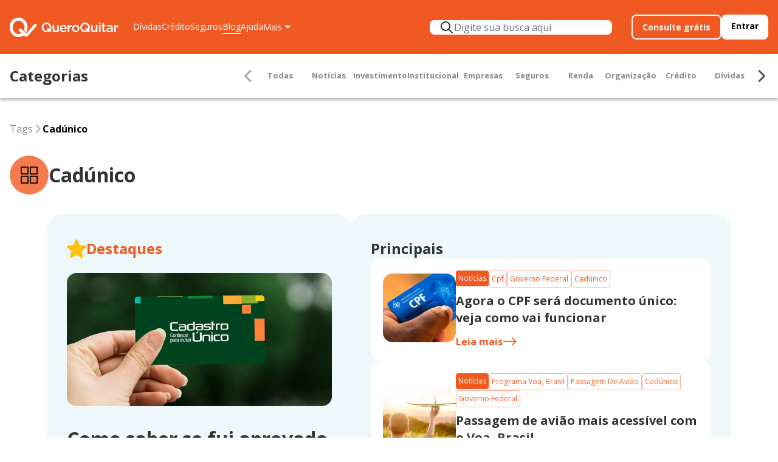

--- FILE ---
content_type: text/html
request_url: https://www.queroquitar.com.br/blog/tags/cadunico/
body_size: 18153
content:
<!DOCTYPE html><html lang="pt"><head><meta name="viewport" content="width=device-width,initial-scale=1"><meta charset="utf-8"><meta name="twitter:image" content="https://imgs.queroquitar.com.br/banner_social/banner_1200x628_p1.jpg"><meta name="viewport" content="width=device-width,initial-scale=1,shrink-to-fit=no"><meta name="description" content="Negocie online e de forma justa e segura com a QueroQuitar! Em 4 cliques você quita suas dívidas em até 48x, com descontos imperdíveis. Saiba mais!"><meta content="Negocie online e de forma justa e segura com a QueroQuitar! Em 4 cliques você quita suas dívidas em até 48x, com descontos imperdíveis. Saiba mais." title="QueroQuitar: negocie suas dívidas em até 48x| QueroQuitar"><meta content="website" property="og:type"><meta name="twitter:description" content="Negocie online e de forma justa e segura com a QueroQuitar! Em 4 cliques você quita suas dívidas em até 48x, com descontos imperdíveis. Saiba mais."><meta name="twitter:card" content="summary_large_image"><meta name="image" content="https://imgs.queroquitar.com.br/banner_social/banner_1200x628_p1.jpg"><meta content="As melhores ofertas para quitar dívidas | QueroQuitar" property="og:title"><meta content="Negocie online e de forma justa e segura com a QueroQuitar! Em 4 cliques você quita suas dívidas em até 48x, com descontos imperdíveis. Saiba mais." property="og:description"><meta content="https://www.queroquitar.com.br/" property="og:url"><meta content="https://imgs.queroquitar.com.br/banner_social/banner_1200x628_p1.jpg" property="og:image"><meta name="twitter:title" content="As melhores ofertas para quitar dívidas | QueroQuitar"><meta name="twitter:url" content="https://www.queroquitar.com.br/"><link rel="shortcut icon" href="/assets/images/favicon.ico" type="image/x-icon"><link rel="preconnect" href="https://fonts.googleapis.com"><link rel="preconnect" href="https://fonts.gstatic.com" crossorigin=""><link rel="preload" href="https://fonts.googleapis.com/css2?family=Open+Sans:wght@300;400;500;700&amp;display=swap" as="style" onload="this.onload=null;this.rel='stylesheet'"><noscript><link rel="stylesheet" href="https://fonts.googleapis.com/css2?family=Open+Sans:wght@300;400;500;700&display=swap"></noscript><title>Blog | Cadúnico</title><meta name="google-site-verification" content="Farlt8Wg-C_3IVSzoRY_5t6txePAjNcYClIAk_vZh54"><link rel="preconnect" href="https://www.googletagmanager.com"><link rel="preconnect" href="https://cdn.embluemail.com"><link rel="preconnect" href="https://pagead2.googlesyndication.com"><link rel="preconnect" href="https://connect.facebook.net"><link rel="preconnect" href="https://unpkg.com"><link rel="preconnect" href="http://bat.bing.com"><link rel="preconnect" href="www.emkt.queroquitar.com.br"><link rel="preconnect" href="https://tracker.queroquitar.com.br"><link rel="preconnect" href="https://www.clarity.ms"><link rel="preload" href="/tracker/index.js?build_prd%3a2026_01_23.11%3a58.1769180293330" as="script"><script defer="" src="/tracker/index.js?build_prd%3a2026_01_23.11%3a58.1769180293330"></script><script>window.addEventListener('lazyLoaded', () => {
    
    const scriptsToLoad = [
      ["https://www.googletagmanager.com/gtag/js?id=G-RNTS1W2FDS", {}],
      ["/assets/js/head/google-tag.js", {}],
      ["/assets/js/head/google-translate.js", {}],
      ["/assets/js/head/bing.js", {}],
      ["/assets/js/head/facebook-pixel-code.js", { nonce: "kVMn3KRD" }],
      ["https://cdn.embluemail.com/pixeltracking/pixeltracking.js?code=161044d5430a42f01a60eef0c5b104e7", {}],
      ["/assets/js/head/clarity.js", {}],
    ];

    scriptsToLoad.forEach(function ([url, attributes]) {
      let script = document.createElement('script');
      if(!~url.indexOf('?')){
        url += "?v=build_prd:2026_01_23.11:58.1769180293330"
      }else{
        url += "&v=build_prd:2026_01_23.11:58.1769180293330"
      }
      script.src = url;
      Object.entries(attributes).forEach(([key, value]) => {
        script.setAttribute(key, value)
      })
      script.onload = function () {
        
        
      };
      script.onerror = function () {
        console.error("Failed to load script: " + url);
      };
      document.head.appendChild(script);
    });
  })</script><style>*,::after,::before{box-sizing:border-box;border-width:0;border-style:solid;border-color:#e5e7eb}::after,::before{--tw-content:''}html{line-height:1.5;-webkit-text-size-adjust:100%;-moz-tab-size:4;-o-tab-size:4;tab-size:4;font-family:ui-sans-serif,system-ui,-apple-system,BlinkMacSystemFont,"Segoe UI",Roboto,"Helvetica Neue",Arial,"Noto Sans",sans-serif,"Apple Color Emoji","Segoe UI Emoji","Segoe UI Symbol","Noto Color Emoji";font-feature-settings:normal;font-variation-settings:normal}body{margin:0;line-height:inherit}hr{height:0;color:inherit;border-top-width:1px}h1,h2,h3{font-size:inherit;font-weight:inherit}a{color:inherit;text-decoration:inherit}b{font-weight:bolder}small{font-size:80%}button,input{font-family:inherit;font-feature-settings:inherit;font-variation-settings:inherit;font-size:100%;font-weight:inherit;line-height:inherit;color:inherit;margin:0;padding:0}button{text-transform:none}[type=submit],button{-webkit-appearance:button;background-color:transparent;background-image:none}:-moz-focusring{outline:auto}:-moz-ui-invalid{box-shadow:none}::-webkit-inner-spin-button,::-webkit-outer-spin-button{height:auto}::-webkit-search-decoration{-webkit-appearance:none}::-webkit-file-upload-button{-webkit-appearance:button;font:inherit}h1,h2,h3,hr,p{margin:0}ul{list-style:none;margin:0;padding:0}dialog{padding:0}input::-moz-placeholder{opacity:1;color:#9ca3af}iframe,img,svg{display:block;vertical-align:middle}img{max-width:100%;height:auto}[type=email]{-webkit-appearance:none;-moz-appearance:none;appearance:none;background-color:#fff;border-color:#6b7280;border-width:1px;border-radius:0;padding-top:.5rem;padding-right:.75rem;padding-bottom:.5rem;padding-left:.75rem;font-size:1rem;line-height:1.5rem;--tw-shadow:0 0 #0000}input::-moz-placeholder{color:#6b7280;opacity:1}::-webkit-datetime-edit-fields-wrapper{padding:0}::-webkit-date-and-time-value{min-height:1.5em;text-align:inherit}::-webkit-datetime-edit{display:inline-flex}::-webkit-datetime-edit,::-webkit-datetime-edit-day-field,::-webkit-datetime-edit-hour-field,::-webkit-datetime-edit-meridiem-field,::-webkit-datetime-edit-millisecond-field,::-webkit-datetime-edit-minute-field,::-webkit-datetime-edit-month-field,::-webkit-datetime-edit-second-field,::-webkit-datetime-edit-year-field{padding-top:0;padding-bottom:0}*{scrollbar-color:initial;scrollbar-width:initial}h1{font-size:2rem;line-height:2.8rem;font-weight:700}@media (min-width:576px){h1{font-size:2rem;line-height:2.8rem}}@media (min-width:1025px){h1{font-size:2.5rem;line-height:3.5rem}}h2{font-size:1.5rem;line-height:2.1rem;font-weight:700}@media (min-width:576px){h2{font-size:2rem;line-height:2.8rem}}@media (min-width:1025px){h2{font-size:2rem;line-height:2.8rem}}h3{font-size:1.25rem;line-height:1.75rem;font-weight:700}@media (min-width:576px){h3{font-size:1.25rem;line-height:1.75rem}}@media (min-width:1025px){h3{font-size:1.5rem;line-height:2.1rem}}button,p{font-size:.875rem;line-height:1.225rem}@media (min-width:576px){button,p{font-size:1rem;line-height:1.4rem}}@media (min-width:1025px){button,p{font-size:1rem;line-height:1.4rem}}small{font-size:.75rem;line-height:1.05rem}@media (min-width:576px){small{font-size:.875rem;line-height:1.225rem}}@media (min-width:1025px){small{font-size:.875rem;line-height:1.225rem}}.blog-page{border-radius:.375rem;border-width:1px;--tw-border-opacity:1;border-color:rgb(240 90 34 / var(--tw-border-opacity));padding-left:.5rem;padding-right:.5rem;padding-top:.25rem;padding-bottom:.25rem;--tw-text-opacity:1;color:rgb(240 90 34 / var(--tw-text-opacity))}.blog-destack-page{border-radius:.375rem;border-width:1px;--tw-border-opacity:1;border-color:rgb(240 90 34 / var(--tw-border-opacity));--tw-bg-opacity:1;background-color:rgb(240 90 34 / var(--tw-bg-opacity));padding-left:.5rem;padding-right:.5rem;padding-top:.25rem;padding-bottom:.25rem;--tw-text-opacity:1;color:rgb(255 255 255 / var(--tw-text-opacity))}.blog-card-container{display:grid;row-gap:2rem;-moz-column-gap:1rem;column-gap:1rem;grid-template-columns:repeat(1,minmax(0,1fr))}@media (min-width:576px){.blog-card-container{grid-template-columns:repeat(2,minmax(0,1fr))}}@media (min-width:1025px){.blog-card-container{grid-template-columns:repeat(4,minmax(0,1fr))}}.newsletter{padding-left:1.25rem;padding-right:1.25rem;padding-top:1.5rem;padding-bottom:1.5rem}@media (min-width:768px){.newsletter{padding-left:4rem;padding-right:4rem}}.newsletter{background:linear-gradient(290deg,#66acc0 20.31%,#8ac6d7 61.56%)}.newsletter-container{flex:1 0 0;gap:1.5rem}@media (min-width:1025px){.newsletter-container{display:flex;flex-direction:row;justify-content:center;align-items:center}}.newsletter h2{max-width:446px;font-size:1.25rem;line-height:1.75rem;font-weight:700;font-style:normal;line-height:140%;color:var(--black-400,#333)}.newsletter small{font-size:.875rem;line-height:1.19375rem;font-weight:400;font-style:normal;line-height:140%;--tw-text-opacity:1;color:rgb(51 51 51 / var(--tw-text-opacity))}*,::after,::before{--tw-border-spacing-x:0;--tw-border-spacing-y:0;--tw-translate-x:0;--tw-translate-y:0;--tw-rotate:0;--tw-skew-x:0;--tw-skew-y:0;--tw-scale-x:1;--tw-scale-y:1;--tw-scroll-snap-strictness:proximity;--tw-ring-offset-width:0px;--tw-ring-offset-color:#fff;--tw-ring-color:rgb(34 71 82 / 0.5);--tw-ring-offset-shadow:0 0 #0000;--tw-ring-shadow:0 0 #0000;--tw-shadow:0 0 #0000;--tw-shadow-colored:0 0 #0000}::backdrop{--tw-border-spacing-x:0;--tw-border-spacing-y:0;--tw-translate-x:0;--tw-translate-y:0;--tw-rotate:0;--tw-skew-x:0;--tw-skew-y:0;--tw-scale-x:1;--tw-scale-y:1;--tw-scroll-snap-strictness:proximity;--tw-ring-offset-width:0px;--tw-ring-offset-color:#fff;--tw-ring-color:rgb(34 71 82 / 0.5);--tw-ring-offset-shadow:0 0 #0000;--tw-ring-shadow:0 0 #0000;--tw-shadow:0 0 #0000;--tw-shadow-colored:0 0 #0000}.absolute{position:absolute}.relative{position:relative}.inset-0{inset:0}.left-0{left:0}.right-0{right:0}.right-4{right:1rem}.right-8{right:2rem}.top-4{top:1rem}.m-8{margin:2rem}.\!mx-0{margin-left:0!important;margin-right:0!important}.mx-8{margin-left:2rem;margin-right:2rem}.mx-auto{margin-left:auto;margin-right:auto}.my-20{margin-top:5rem;margin-bottom:5rem}.my-4{margin-top:1rem;margin-bottom:1rem}.my-6{margin-top:1.5rem;margin-bottom:1.5rem}.my-8{margin-top:2rem;margin-bottom:2rem}.my-\[21px\]{margin-top:21px;margin-bottom:21px}.\!mt-8{margin-top:2rem!important}.mb-0{margin-bottom:0}.mb-2{margin-bottom:.5rem}.mb-3{margin-bottom:.75rem}.mb-6{margin-bottom:1.5rem}.mb-\[1\.5rem\]{margin-bottom:1.5rem}.ml-2{margin-left:.5rem}.mt-14{margin-top:3.5rem}.mt-2{margin-top:.5rem}.mt-3{margin-top:.75rem}.mt-4{margin-top:1rem}.mt-6{margin-top:1.5rem}.mt-8{margin-top:2rem}.mt-\[0\.5rem\]{margin-top:.5rem}.block{display:block}.flex{display:flex}.hidden{display:none}.\!h-10{height:2.5rem!important}.\!h-\[113px\]{height:113px!important}.h-0{height:0}.h-28{height:7rem}.h-\[16px\]{height:16px}.h-full{height:100%}.h-screen{height:100vh}.\!w-10{width:2.5rem!important}.w-\[113px\]{width:113px}.w-\[160px\]{width:160px}.w-\[16px\]{width:16px}.w-\[28px\]{width:28px}.w-\[64px\]{width:64px}.w-full{width:100%}.max-w-\[300px\]{max-width:300px}.flex-shrink-0{flex-shrink:0}.list-none{list-style-type:none}.flex-wrap{flex-wrap:wrap}.items-center{align-items:center}.gap-1{gap:.25rem}.gap-14{gap:3.5rem}.gap-2{gap:.5rem}.gap-3{gap:.75rem}.gap-4{gap:1rem}.gap-5{gap:1.25rem}.gap-6{gap:1.5rem}.gap-8{gap:2rem}.overflow-hidden{overflow:hidden}.rounded-2xl{border-radius:1rem}.rounded-3xl{border-radius:1.5rem}.border-b-\[0\.5px\]{border-bottom-width:.5px}.border-none{border-style:none}.border-gray-300{--tw-border-opacity:1;border-color:rgb(209 213 219 / var(--tw-border-opacity))}.bg-blue-50{--tw-bg-opacity:1;background-color:rgb(238 247 249 / var(--tw-bg-opacity))}.bg-white{--tw-bg-opacity:1;background-color:rgb(255 255 255 / var(--tw-bg-opacity))}.object-cover{-o-object-fit:cover;object-fit:cover}.p-3{padding:.75rem}.\!px-0{padding-left:0!important;padding-right:0!important}.px-4{padding-left:1rem;padding-right:1rem}.px-8{padding-left:2rem;padding-right:2rem}.py-10{padding-top:2.5rem;padding-bottom:2.5rem}.py-3{padding-top:.75rem;padding-bottom:.75rem}.py-4{padding-top:1rem;padding-bottom:1rem}.py-6{padding-top:1.5rem;padding-bottom:1.5rem}.pb-4{padding-bottom:1rem}.pb-\[calc\(var\(--aspect-ratio\)\*100\%\)\]{padding-bottom:calc(var(--aspect-ratio) * 100%)}.pt-12{padding-top:3rem}.pt-28{padding-top:7rem}.pt-8{padding-top:2rem}.text-center{text-align:center}.text-base{font-size:1rem;line-height:1.5rem}.text-s2\/small{font-size:.75rem;line-height:1.05rem}.text-s4\/default{font-size:1rem;line-height:1.4rem}.text-s5\/large{font-size:1.25rem;line-height:1.75rem}.text-s6\/xlarge{font-size:1.5rem;line-height:2.1rem}.text-sm{font-size:.875rem;line-height:1.25rem}.text-xl{font-size:1.25rem;line-height:1.75rem}.text-xs{font-size:.75rem;line-height:1rem}.font-bold{font-weight:700}.text-black{--tw-text-opacity:1;color:rgb(0 0 0 / var(--tw-text-opacity))}.text-neutral-200{--tw-text-opacity:1;color:rgb(138 138 138 / var(--tw-text-opacity))}.text-neutral-400{--tw-text-opacity:1;color:rgb(51 51 51 / var(--tw-text-opacity))}.text-neutral-500{--tw-text-opacity:1;color:rgb(7 7 7 / var(--tw-text-opacity))}.text-orange-300{--tw-text-opacity:1;color:rgb(240 90 34 / var(--tw-text-opacity))}.text-white{--tw-text-opacity:1;color:rgb(255 255 255 / var(--tw-text-opacity))}.\!underline{text-decoration-line:underline!important}.l-inline{display:flex;flex-direction:row;justify-content:flex-start}.l-stack{display:flex;flex-direction:column;justify-content:flex-start}.l-inline-start-start-wrap{display:flex;flex-direction:row;justify-content:flex-start;align-items:flex-start;flex-wrap:wrap}.l-inline-start-center{display:flex;flex-direction:row;justify-content:flex-start;align-items:center}.l-inline-start-center-wrap{display:flex;flex-direction:row;justify-content:flex-start;align-items:center;flex-wrap:wrap}.l-inline-center-center{display:flex;flex-direction:row;justify-content:center;align-items:center}.l-stack-center{display:flex;flex-direction:column;justify-content:center}.l-inline-end{display:flex;flex-direction:row;justify-content:flex-end}.l-inline-between{display:flex;flex-direction:row;justify-content:space-between}.l-inline-between-center{display:flex;flex-direction:row;justify-content:space-between;align-items:center}.l-stack-between{display:flex;flex-direction:column;justify-content:space-between}@media (min-width:768px){.md\:absolute{position:absolute}.md\:bottom-4{bottom:1rem}.md\:block{display:block}.md\:h-\[120px\]{height:120px}.md\:h-full{height:100%}.md\:w-\[120px\]{width:120px}.md\:max-w-\[350px\]{max-width:350px}.md\:flex-col{flex-direction:column}.md\:p-5{padding:1.25rem}.md\:text-s5\/large{font-size:1.25rem;line-height:1.75rem}.md\:text-s6\/xlarge{font-size:1.5rem;line-height:2.1rem}.md\:text-s7\/big{font-size:2rem;line-height:2.8rem}.md\:l-inline{display:flex;flex-direction:row;justify-content:flex-start}}@media (min-width:1025px){.lg\:absolute{position:absolute}.lg\:bottom-10{bottom:2.5rem}.lg\:mb-0{margin-bottom:0}.lg\:mt-0{margin-top:0}.lg\:block{display:block}.lg\:flex{display:flex}.lg\:hidden{display:none}.lg\:w-\[11\.0625rem\]{width:11.0625rem}.lg\:w-\[20\.0625rem\]{width:20.0625rem}.lg\:w-\[20\.0rem\]{width:20rem}.lg\:max-w-2xl{max-width:42rem}.lg\:flex-row{flex-direction:row}.lg\:flex-nowrap{flex-wrap:nowrap}.lg\:items-center{align-items:center}.lg\:justify-end{justify-content:flex-end}.lg\:gap-8{gap:2rem}.lg\:border-b-0{border-bottom-width:0}.lg\:px-0{padding-left:0;padding-right:0}.lg\:px-8{padding-left:2rem;padding-right:2rem}.lg\:py-0{padding-top:0;padding-bottom:0}.lg\:pt-16{padding-top:4rem}.lg\:text-start{text-align:start}.lg\:text-s6\/xlarge{font-size:1.5rem;line-height:2.1rem}.lg\:text-s7\/big{font-size:2rem;line-height:2.8rem}.lg\:l-inline-center{display:flex;flex-direction:row;justify-content:center}.lg\:l-inline-between-center{display:flex;flex-direction:row;justify-content:space-between;align-items:center}}:root{--main-color:#f05a22;--secondary:#224752;--bg-light-gray:#f4f4f4;--bg-light-blue:#eef7f9;--text-color:#333333;--text-secondary:#545454;--white:#ffff;--black:#070707;--red-300:#fe2020}html{scroll-behavior:smooth;scroll-padding:12rem}body{font-family:"Open Sans",sans-serif;font-weight:400;font-size:1rem;line-height:1.5;color:var(--text-color)}a{color:#06c;text-decoration:none}button{border:none}section{margin-top:5rem}.main-button{padding:0 1.5rem;border-radius:8px;font-weight:800;height:3.25rem;display:inline-flex!important;justify-content:center;align-items:center;color:#fff}.primary-button{box-shadow:6px 10px 32px 0 #f05a2233;background:var(--main-color);color:#fff}.secondary-button,.secondary-button[type=submit]{box-shadow:6px 10px 32px 0 #00a29133;background:var(--secondary);color:#fff}.main-field{background:#fff;color:var(--text-color);height:3.25rem;width:100%;border-radius:8px!important;padding:.5rem;border:1.5px solid #b0b0b0!important}.wrapper{max-width:100%}@media screen and (min-width:1024px){.wrapper{max-width:90rem;margin-left:auto;margin-right:auto}}.section-container{padding:0 1rem}.logo{width:11.188rem;height:2rem}.main-header{background:var(--main-color);padding:0 1rem;position:fixed;z-index:9999;width:100%;top:0}.nav-links ul li{text-align:start!important}.nav-links-line{height:.8px;border-color:#e6e6e6}.nav-buttons{display:none}.nav-buttons a{padding:.5rem 1rem;font-size:.875rem;border-radius:8px;font-weight:800}.header-tools{flex:1;margin:0 1rem}@media screen and (min-width:1050px){.header-tools{margin:0 1.5rem}}.consult-button{color:#fff;background:0 0;border:2px solid #fff}.login-button{color:#000;background:#fff}@media screen and (max-width:1024px){.nav-links{position:fixed;background-color:#fff;color:var(--main-color);width:100%;height:100vh;top:0;right:0;z-index:9999;margin-right:-100%;overflow-y:auto}.menu-categories-list::-webkit-scrollbar,.nav-links::-webkit-scrollbar{width:5px}.menu-categories-list::-webkit-scrollbar-thumb,.nav-links::-webkit-scrollbar-thumb{background-color:#e6e6e6;border-radius:10px}.menu-categories-list::-webkit-scrollbar-track,.nav-links::-webkit-scrollbar-track{background-color:#fff}.nav-links ul a{color:var(--text-color);font-size:1.25rem!important}}@media screen and (min-width:768px) and (max-width:1024px){.nav-links{width:50%}}@media screen and (min-width:1025px){.navbar{max-width:90rem}.nav-links{color:#fff;gap:2rem;min-width:25rem}.nav-links a{color:#fff;border-bottom:2px solid transparent;font-size:.875rem}.nav-buttons{display:flex;gap:1rem}.dropdown-content{display:none;position:absolute;background-color:#fff;box-shadow:1px 16px 23px -13px #0000001a;z-index:9999;padding:1rem 1.25rem;min-width:11.625rem;border-radius:8px;height:auto}.dropdown-content a{color:var(--text-color)!important;display:block;font-size:.875rem;padding:.5rem 0}#dropdownToggle:after{display:inline-block;margin-left:.3em;content:"";border-top:.4em solid;border-right:.4em solid transparent;border-bottom:0;border-left:.4em solid transparent}}@media screen and (min-width:1050px){.nav-buttons{display:flex;gap:1.5rem}}.news-card-text{display:-webkit-box;-webkit-box-orient:vertical;-webkit-line-clamp:4;overflow:hidden;margin-bottom:2rem}.subscribe-field-container{width:100%;display:flex;flex-direction:column;justify-content:start;align-items:center;gap:1rem}@media screen and (min-width:1024px){.subscribe-field-container{flex-direction:row}}.footer{background:var(--main-color);padding:0 1rem}.footer-content{color:#fff;display:flex;flex-direction:column;gap:2rem;padding:2.5rem 0}.footer-content a{color:#fff}.footer-message{background:#f8b399;padding:8px;border-radius:8px;max-width:max-content}.social-medias img{width:1.5rem;height:1.5rem}.footer-badges img{max-width:10.039rem;height:3rem}.footer-contact p{font-size:.75rem;margin:8px 0}@media screen and (max-width:768px){#qrcode-modal{display:none}}@media screen and (min-width:768px){.footer-content{flex-direction:row;flex-wrap:wrap;justify-content:space-between}.footer-block-first{width:100%}.footer-block{width:fit-content}#qrcode-modal{max-width:24.813rem;border-radius:1rem;background:#fff;padding:2.5rem 2rem}}@media screen and (min-width:1024px){.footer-content{flex-wrap:nowrap;justify-content:space-between}.footer-block-first{max-width:22.75rem}}.copyright-container{display:flex;flex-direction:column;justify-content:center;align-items:center}@media screen and (min-width:1024px){.copyright-container{flex-direction:row;justify-content:space-between}}.blog-card{width:100%;border-radius:1rem;background:#fff;box-shadow:0 6px 24px 0 rgba(0,0,0,.2)}.blog-img img{object-fit:cover}.blog-img img{border-top-right-radius:1rem;border-top-left-radius:1rem}.categories-content{padding:1rem}@media screen and (min-width:768px){.blog-card{width:fit-content;border-radius:1rem}}.label_blog_category{color:var(--main-color);border:1px solid #f8b399;padding:4px;font-size:.75rem;border-radius:4px}.label_blog_category_destack{color:#fff;background-color:var(--main-color);padding:4px;font-size:.75rem;border-radius:4px}.blog_news_btn{color:var(--main-color);border:1px solid var(--main-color);font-weight:700;padding:.5rem 1.5rem;border-radius:8px}.category-circle{border-radius:62px;background:#f37b4e;padding:18px;width:64px;height:64px;display:flex;justify-content:center;align-items:center;margin:0 auto}@media screen and (min-width:1024px) and (max-width:1536px){.highlight_new{width:40%}.right_side_news{width:50%}}.category-scroll-desktop-container{box-shadow:0 4px 4px 0 #00000040;padding:.5em 1rem;top:5.5rem;width:100%;z-index:10;background:#fff;position:fixed}.category-scroll-carousel-card a{color:#8a8a8a;font-weight:700;font-size:.8rem}.category-scroll-carousel-wrapper{max-width:60rem}.category-scroll-carousel{overflow-x:scroll;scroll-behavior:smooth;will-change:scroll-position;-ms-overflow-style:none;scrollbar-width:none}.category-scroll-carousel-card{min-width:80px;display:flex;justify-content:center}.category-scroll-carousel::-webkit-scrollbar{display:none}.category-scroll-mobile-container{position:fixed;top:5rem;z-index:10;width:100%;padding:1rem;background:#f4f4f4;position:fixed}.menu-category{background:#fff;width:0;height:100vh;position:fixed;right:0;top:80px;overflow:hidden;z-index:11}.menu-categories-list{overflow-y:auto}.menu-category-opened{background:#f4f4f4;height:72px;padding:1rem}.sac-section-container{padding:2.5rem;border-radius:24px;background:linear-gradient(225deg,#20809a 24.55%,#2b3b44 95.75%);display:flex;flex-direction:column;gap:1rem;max-width:900px;margin:0 auto}@media screen and (min-width:768px){.sac-section-container{flex-direction:row;justify-content:space-between;align-items:center;gap:.5rem}}.sac-section{color:var(--white);background:var(--main-color);border-radius:8px;padding:12px;display:flex;flex-wrap:nowrap;align-items:center;justify-content:center;gap:4px;font-size:.875rem}@media screen and (max-width:768px){.sac-section-container{padding:2.5rem 1.5rem}}@media screen and (min-width:1200px){.sac-section{width:100%}}#webchat-container{display:none}.webchat-content{position:fixed;bottom:1rem;right:8rem;z-index:10000;overflow-y:auto}.web-chat-iframe{width:430px;height:611px}.web-chat-label{display:flex;justify-content:center;align-items:center;border-radius:9999px;width:67px;height:67px;position:fixed;right:2.5rem;bottom:2.5rem;box-shadow:0 4px 24px 0 #00000033;background:linear-gradient(164.29deg,#e64408 10.98%,#fe6c35 79.5%);z-index:10000}@media screen and (max-width:768px){.webchat-content{top:0;left:0;right:0}.web-chat-iframe{width:100%;height:100%}.web-chat-label{display:none}}.webchat-close-btn{position:absolute;top:3.5rem;right:1rem;display:none}.email-success-modal{max-width:517px;border-radius:1rem;background:#fff;padding:2.5rem;text-align:center}.email-success-modal--button{font-size:1rem;color:#545454;font-weight:700;border-radius:8px;border:1.504px solid #545454;box-shadow:4px 7px 16px 0 rgba(34,71,82,.1);margin-top:2rem;padding:.5rem}@media (max-width:768px){dialog{top:auto;bottom:0;left:0;transform:none;border-radius:8px 8px 0 0;max-width:100%;width:100%;border-radius:0;box-shadow:none;background:0 0}.email-success-modal{max-width:100%;border-radius:1rem 1rem 0 0;padding:2.5rem}}.lazy-loading{display:none}</style><link rel="stylesheet" href="/assets/css/blog_tags/uncritical.css" media="print" onload="this.media='all'"></head><body><header class="main-header"><nav class="navbar l-inline-between-center w-full py-6 mx-auto relative"><a href="/"><img src="/assets/images/logo_qq_white.svg" loading="lazy" alt="Logo da QueroQuitar" class="logo"></a><div class="header-tools relative"><div class="nav-links px-4 lg:px-0"><div class="l-inline-between py-6 lg:hidden"><a href="#"><img src="/assets/images/logo_qq_orange.png" alt="Logo da QueroQuitar" class="logo"></a><button id="closeMenu" aria-label="Fechar Menu"><svg width="30" height="31" viewBox="0 0 32 33" fill="none" xmlns="http://www.w3.org/2000/svg" class="ml-2" data-v-62099e57=""><path d="M28 6.91714L25.5829 4.5L16 14.0829L6.41714 4.5L4 6.91714L13.5829 16.5L4 26.0829L6.41714 28.5L16 18.9171L25.5829 28.5L28 26.0829L18.4171 16.5L28 6.91714Z" fill="#333333" data-v-62099e57=""></path></svg></button></div><hr class="lg:hidden nav-links-line absolute right-0 left-0 mb-6"><div class="lg:hidden my-6"><a href="https://app.queroquitar.com.br/" style="pointer-events: none;" class="main-button w-full primary-button">Entrar</a></div><ul class="list-none lg:flex lg:gap-8 lg:items-center lg:flex-row"><li class="link l-inline-between py-4 lg:py-0 border-b-[0.5px] border-gray-300 lg:border-b-0"><a href="/" class="links">Dívidas</a></li><li class="link l-inline-between py-4 lg:py-0 border-b-[0.5px] border-gray-300 lg:border-b-0"><a href="/querocredito/" class="links">Crédito</a></li><li class="link l-inline-between py-4 lg:py-0 border-b-[0.5px] border-gray-300 lg:border-b-0"><a href="/quero-seguros/" class="links">Seguros</a></li><li class="link l-inline-between py-4 lg:py-0 border-b-[0.5px] border-gray-300 lg:border-b-0"><a href="/blog" class="links">Blog</a></li><li class="link l-inline-between py-4 lg:py-0 border-b-[0.5px] border-gray-300 lg:border-b-0"><a href="/ajuda/" class="links">Ajuda</a></li><li class="lg:hidden link l-inline-between py-4 lg:py-0 border-b-[0.5px] border-gray-300 lg:border-b-0"><a href="/quemsomos/" class="links">Quem Somos</a></li><li class="lg:hidden link l-inline-between py-4 lg:py-0 border-b-[0.5px] border-gray-300 lg:border-b-0"><a href="/seja-parceiro" class="links">Quero Ser Parceiro</a></li><li class="lg:hidden link l-inline-between py-4 lg:py-0 border-b-[0.5px] border-gray-300 lg:border-b-0"><a href="/desenrola-brasil" class="links">Desenrola Brasil</a></li><li class="lg:hidden link l-inline-between py-4 lg:py-0 border-b-[0.5px] border-gray-300 lg:border-b-0"><a href="/seguranca" class="links">Segurança</a></li><li class="lg:hidden link l-inline-between py-4 lg:py-0 border-b-[0.5px] border-gray-300 lg:border-b-0"><a href="/baixe-o-app/" class="links">Baixe o app</a></li><li class="lg:hidden link l-inline-between py-4 lg:py-0 border-b-[0.5px] border-gray-300 lg:border-b-0"><a href="/feirao-queroquitar/" class="links">Feirão QueroQuitar</a></li><li class="lg:hidden link l-inline-between py-4 lg:py-0 border-b-[0.5px] border-gray-300 lg:border-b-0"><a href="/#como_funciona" class="links">Como funciona</a></li><li class="lg:hidden link l-inline-between py-4 lg:py-0 border-b-[0.5px] border-gray-300 lg:border-b-0"><a href="/termos-de-uso/" class="links">Termos de uso</a></li><li class="lg:hidden link l-inline-between py-4 lg:py-0 border-b-[0.5px] border-gray-300 lg:border-b-0"><a href="/politica-de-privacidade/" class="links">Política de privacidade</a></li><li class="dropdown hidden lg:block"><button class="border-none cursor-pointer text-sm flex items-center" id="dropdownToggle">Mais</button><ul class="dropdown-content" id="dropdownContent"><li><a class="text-orange-300!" href="/quemsomos/">Quem Somos</a></li><li><a class="text-orange-300!" href="/seja-parceiro">Quero Ser Parceiro</a></li><li><a class="text-orange-300!" href="/desenrola-brasil">Desenrola Brasil</a></li><li><a class="text-orange-300!" href="/seguranca">Segurança</a></li><li><a class="text-orange-300!" href="/baixe-o-app/">Baixe o app</a></li><li><a class="text-orange-300!" href="/feirao-queroquitar/">Feirão QueroQuitar</a></li><li><a class="text-orange-300!" href="/#como_funciona">Como funciona</a></li><li><a class="text-orange-300!" href="/termos-de-uso/">Termos de uso</a></li><li><a class="text-orange-300!" href="/politica-de-privacidade/">Política de privacidade</a></li></ul></li></ul></div></div><div class="mx-8 w-full max-w-[300px] hidden lg:block" id="js-blog-search-form"></div><div class="nav-buttons"><a href="https://app.queroquitar.com.br/" style="pointer-events: none;" class="consult-button" aria-label="Consulte grátis seu CPF">Consulte grátis</a> <a href="https://app.queroquitar.com.br/" style="pointer-events: none;" class="login-button" aria-label="Entrar">Entrar</a></div><button id="openMenu" class="menu-hamburger block lg:hidden" aria-label="Abrir Menu"><svg xmlns="http://www.w3.org/2000/svg" width="24" height="20" viewBox="0 0 24 20" fill="none"><path fill-rule="evenodd" clip-rule="evenodd" d="M0.800049 1.9999C0.800049 1.57555 0.968625 1.16859 1.26867 0.868526C1.56874 0.568478 1.9757 0.399902 2.40005 0.399902H21.6C22.0244 0.399902 22.4314 0.568478 22.7314 0.868526C23.0314 1.16859 23.2 1.57555 23.2 1.9999C23.2 2.42425 23.0314 2.83121 22.7314 3.13128C22.4314 3.43133 22.0244 3.5999 21.6 3.5999H2.40005C1.9757 3.5999 1.56874 3.43133 1.26867 3.13128C0.968625 2.83121 0.800049 2.42425 0.800049 1.9999ZM0.800049 9.9999C0.800049 9.57555 0.968625 9.16859 1.26867 8.86853C1.56874 8.56848 1.9757 8.3999 2.40005 8.3999H12C12.4244 8.3999 12.8314 8.56848 13.1314 8.86853C13.4314 9.16859 13.6 9.57555 13.6 9.9999C13.6 10.4242 13.4314 10.8313 13.1314 11.1313C12.8314 11.4313 12.4244 11.5999 12 11.5999H2.40005C1.9757 11.5999 1.56874 11.4313 1.26867 11.1313C0.968625 10.8313 0.800049 10.4242 0.800049 9.9999ZM0.800049 17.9999C0.800049 17.5756 0.968625 17.1685 1.26867 16.8685C1.56874 16.5685 1.9757 16.3999 2.40005 16.3999H21.6C22.0244 16.3999 22.4314 16.5685 22.7314 16.8685C23.0314 17.1685 23.2 17.5756 23.2 17.9999C23.2 18.4242 23.0314 18.8313 22.7314 19.1313C22.4314 19.4313 22.0244 19.5999 21.6 19.5999H2.40005C1.9757 19.5999 1.56874 19.4313 1.26867 19.1313C0.968625 18.8313 0.800049 18.4242 0.800049 17.9999Z" fill="white"></path></svg></button></nav></header><div class="lg:hidden"><div class="category-scroll-mobile-container" id="category-scroll-mobile-container"><div class="l-inline-between-center gap-14"><div class="w-full l-inline-end gap-4"><div class="w-full md:max-w-[350px]" id="js-blog-search-form-mobile"></div><button id="openCategoryMenu" aria-label="Menu de categorias"><svg xmlns="http://www.w3.org/2000/svg" width="32" height="32" viewBox="0 0 32 32" fill="none"><g clip-path="url(#clip0_6249_6683)"><path d="M26.2752 0H5.72475C2.56813 0 0 2.56813 0 5.72475V26.2753C0 29.4319 2.56813 32 5.72475 32H26.2753C29.4319 32 32 29.4319 32 26.2752V5.72475C32 2.56813 29.4319 0 26.2752 0ZM30.125 26.2752C30.125 28.398 28.398 30.125 26.2752 30.125H5.72475C3.602 30.125 1.875 28.398 1.875 26.2752V5.72475C1.875 3.602 3.602 1.875 5.72475 1.875H26.2753C28.398 1.875 30.125 3.602 30.125 5.72475V26.2752Z" fill="#333333"></path><path d="M27.0458 7.0298H12.767C12.3745 5.86386 11.2717 5.02148 9.97504 5.02148C8.67841 5.02148 7.5756 5.86386 7.18304 7.0298H4.95422C4.43647 7.0298 4.01672 7.44955 4.01672 7.9673C4.01672 8.48505 4.43647 8.9048 4.95422 8.9048H7.1831C7.57566 10.0707 8.67847 10.9131 9.9751 10.9131C11.2717 10.9131 12.3745 10.0707 12.7671 8.9048H27.0459C27.5637 8.9048 27.9834 8.48505 27.9834 7.9673C27.9834 7.44955 27.5637 7.0298 27.0458 7.0298ZM9.97504 9.03811C9.3846 9.03811 8.90422 8.55773 8.90422 7.9673C8.90422 7.37686 9.3846 6.89648 9.97504 6.89648C10.5655 6.89648 11.0458 7.37686 11.0458 7.9673C11.0458 8.55773 10.5655 9.03811 9.97504 9.03811Z" fill="#333333"></path><path d="M27.0458 15.063H24.817C24.4244 13.8971 23.3215 13.0547 22.025 13.0547C20.7284 13.0547 19.6256 13.8971 19.233 15.063H4.95422C4.43647 15.063 4.01672 15.4827 4.01672 16.0005C4.01672 16.5182 4.43647 16.938 4.95422 16.938H19.233C19.6256 18.1039 20.7285 18.9463 22.025 18.9463C23.3216 18.9463 24.4245 18.1039 24.817 16.938H27.0459C27.5637 16.938 27.9834 16.5182 27.9834 16.0005C27.9834 15.4827 27.5637 15.063 27.0458 15.063ZM22.025 17.0713C21.4346 17.0713 20.9542 16.5909 20.9542 16.0005C20.9542 15.4101 21.4346 14.9297 22.025 14.9297C22.6155 14.9297 23.0958 15.4101 23.0958 16.0005C23.0958 16.5909 22.6155 17.0713 22.025 17.0713Z" fill="#333333"></path><path d="M27.0458 23.0962H16.7837C16.3912 21.9303 15.2883 21.0879 13.9917 21.0879C12.6951 21.0879 11.5923 21.9303 11.1997 23.0962H4.95422C4.43647 23.0962 4.01672 23.516 4.01672 24.0337C4.01672 24.5515 4.43647 24.9712 4.95422 24.9712H11.1997C11.5923 26.1371 12.6951 26.9795 13.9917 26.9795C15.2883 26.9795 16.3912 26.1371 16.7837 24.9712H27.0459C27.5637 24.9712 27.9834 24.5515 27.9834 24.0337C27.9834 23.516 27.5637 23.0962 27.0458 23.0962ZM13.9917 25.1046C13.4013 25.1046 12.9209 24.6242 12.9209 24.0338C12.9209 23.4433 13.4013 22.963 13.9917 22.963C14.5822 22.963 15.0625 23.4433 15.0625 24.0337C15.0625 24.6241 14.5822 25.1046 13.9917 25.1046Z" fill="#333333"></path></g><defs><clipPath id="clip0_6249_6683"><rect width="32" height="32" fill="white"></rect></clipPath></defs></svg></button></div></div><div id="menuCategory" class="menu-category"><div class="menu-category-opened l-inline-between-center gap-4"><h2 class="text-s5/large">Categorias</h2><button id="closeCategoryMenu" aria-label="Fechar Menu"><svg width="30" height="31" viewBox="0 0 32 33" fill="none" xmlns="http://www.w3.org/2000/svg" class="ml-2" data-v-62099e57=""><path d="M28 6.91714L25.5829 4.5L16 14.0829L6.41714 4.5L4 6.91714L13.5829 16.5L4 26.0829L6.41714 28.5L16 18.9171L25.5829 28.5L28 26.0829L18.4171 16.5L28 6.91714Z" fill="#333333" data-v-62099e57=""></path></svg></button></div><ul class="menu-categories-list l-stack px-4 h-screen"><li class="l-inline-start-center gap-4 py-4 lg:py-0 border-b-[0.5px] border-gray-300 lg:border-b-0"><div class="category-circle !px-0 !w-10 !h-10 !mx-0"><div class="w-[16px]"><div class="relative pb-[calc(var(--aspect-ratio)*100%)]" style="--aspect-ratio:16/16"><img loading="lazy" width="16" height="16" src="/assets/images/category_grid.svg" alt="" class="w-[16px] h-[16px] absolute inset-0"></div></div></div><a href="/blog/" class="text-neutral-400 font-bold">Todas</a></li><li class="l-inline-start-center gap-4 py-4 lg:py-0 border-b-[0.5px] border-gray-300 lg:border-b-0"><div class="category-circle !px-0 !w-10 !h-10 !mx-0"><div class="w-[16px]"><div class="relative pb-[calc(var(--aspect-ratio)*100%)] h-0 w-full" style="--aspect-ratio:16/16"><img src="/assets/images/category-news.svg" alt="" width="16" height="16" class="w-full absolute h-full inset-0" loading="lazy"></div></div></div><a href="/blog/noticias/" class="text-neutral-400 font-bold">Notícias</a></li><li class="l-inline-start-center gap-4 py-4 lg:py-0 border-b-[0.5px] border-gray-300 lg:border-b-0"><div class="category-circle !px-0 !w-10 !h-10 !mx-0"><div class="w-[16px]"><div class="relative pb-[calc(var(--aspect-ratio)*100%)] h-0 w-full" style="--aspect-ratio:16/16"><img src="/assets/images/category-investiment.svg" alt="" width="16" height="16" class="w-full absolute h-full inset-0" loading="lazy"></div></div></div><a href="/blog/investimento/" class="text-neutral-400 font-bold">Investimento</a></li><li class="l-inline-start-center gap-4 py-4 lg:py-0 border-b-[0.5px] border-gray-300 lg:border-b-0"><div class="category-circle !px-0 !w-10 !h-10 !mx-0"><div class="w-[16px]"><div class="relative pb-[calc(var(--aspect-ratio)*100%)] h-0 w-full" style="--aspect-ratio:16/16"><img src="/assets/images/category-institutional.svg" alt="" width="16" height="16" class="w-full absolute h-full inset-0" loading="lazy"></div></div></div><a href="/blog/institucional/" class="text-neutral-400 font-bold">Institucional</a></li><li class="l-inline-start-center gap-4 py-4 lg:py-0 border-b-[0.5px] border-gray-300 lg:border-b-0"><div class="category-circle !px-0 !w-10 !h-10 !mx-0"><div class="w-[16px]"><div class="relative pb-[calc(var(--aspect-ratio)*100%)] h-0 w-full" style="--aspect-ratio:16/16"><img src="/assets/images/category-companies.svg" alt="" width="16" height="16" class="w-full absolute h-full inset-0" loading="lazy"></div></div></div><a href="/blog/empresas/" class="text-neutral-400 font-bold">Empresas</a></li><li class="l-inline-start-center gap-4 py-4 lg:py-0 border-b-[0.5px] border-gray-300 lg:border-b-0"><div class="category-circle !px-0 !w-10 !h-10 !mx-0"><div class="w-[16px]"><div class="relative pb-[calc(var(--aspect-ratio)*100%)] h-0 w-full" style="--aspect-ratio:16/16"><img src="/assets/images/category-security.svg" alt="" width="16" height="16" class="w-full absolute h-full inset-0" loading="lazy"></div></div></div><a href="/blog/seguros/" class="text-neutral-400 font-bold">Seguros</a></li><li class="l-inline-start-center gap-4 py-4 lg:py-0 border-b-[0.5px] border-gray-300 lg:border-b-0"><div class="category-circle !px-0 !w-10 !h-10 !mx-0"><div class="w-[16px]"><div class="relative pb-[calc(var(--aspect-ratio)*100%)] h-0 w-full" style="--aspect-ratio:16/16"><img src="/assets/images/category-income.svg" alt="" width="16" height="16" class="w-full absolute h-full inset-0" loading="lazy"></div></div></div><a href="/blog/renda/" class="text-neutral-400 font-bold">Renda</a></li><li class="l-inline-start-center gap-4 py-4 lg:py-0 border-b-[0.5px] border-gray-300 lg:border-b-0"><div class="category-circle !px-0 !w-10 !h-10 !mx-0"><div class="w-[16px]"><div class="relative pb-[calc(var(--aspect-ratio)*100%)] h-0 w-full" style="--aspect-ratio:16/16"><img src="/assets/images/category-organization.svg" alt="" width="16" height="16" class="w-full absolute h-full inset-0" loading="lazy"></div></div></div><a href="/blog/organizacao/" class="text-neutral-400 font-bold">Organização</a></li><li class="l-inline-start-center gap-4 py-4 lg:py-0 border-b-[0.5px] border-gray-300 lg:border-b-0"><div class="category-circle !px-0 !w-10 !h-10 !mx-0"><div class="w-[16px]"><div class="relative pb-[calc(var(--aspect-ratio)*100%)] h-0 w-full" style="--aspect-ratio:16/16"><img src="/assets/images/category-credit.svg" alt="" width="16" height="16" class="w-full absolute h-full inset-0" loading="lazy"></div></div></div><a href="/blog/credito/" class="text-neutral-400 font-bold">Crédito</a></li><li class="l-inline-start-center gap-4 py-4 lg:py-0 border-b-[0.5px] border-gray-300 lg:border-b-0"><div class="category-circle !px-0 !w-10 !h-10 !mx-0"><div class="w-[16px]"><div class="relative pb-[calc(var(--aspect-ratio)*100%)] h-0 w-full" style="--aspect-ratio:16/16"><img src="/assets/images/category-agreement.svg" alt="" width="16" height="16" class="w-full absolute h-full inset-0" loading="lazy"></div></div></div><a href="/blog/dividas/" class="text-neutral-400 font-bold">Dívidas</a></li><li class="l-inline-start-center gap-4 py-4 lg:py-0 border-b-[0.5px] border-gray-300 lg:border-b-0"><div class="category-circle !px-0 !w-10 !h-10 !mx-0"><div class="w-[16px]"><div class="relative pb-[calc(var(--aspect-ratio)*100%)] h-0 w-full" style="--aspect-ratio:16/16"><img src="/assets/images/category-news.svg" alt="" width="16" height="16" class="w-full absolute h-full inset-0" loading="lazy"></div></div></div><a href="/blog/noticias/" class="text-neutral-400 font-bold">Notícias</a></li><li class="l-inline-start-center gap-4 py-4 lg:py-0 border-b-[0.5px] border-gray-300 lg:border-b-0"><div class="category-circle !px-0 !w-10 !h-10 !mx-0"><div class="w-[16px]"><div class="relative pb-[calc(var(--aspect-ratio)*100%)] h-0 w-full" style="--aspect-ratio:16/16"><img src="/assets/images/category-investiment.svg" alt="" width="16" height="16" class="w-full absolute h-full inset-0" loading="lazy"></div></div></div><a href="/blog/investimento/" class="text-neutral-400 font-bold">Investimento</a></li><li class="l-inline-start-center gap-4 py-4 lg:py-0 border-b-[0.5px] border-gray-300 lg:border-b-0"><div class="category-circle !px-0 !w-10 !h-10 !mx-0"><div class="w-[16px]"><div class="relative pb-[calc(var(--aspect-ratio)*100%)] h-0 w-full" style="--aspect-ratio:16/16"><img src="/assets/images/category-institutional.svg" alt="" width="16" height="16" class="w-full absolute h-full inset-0" loading="lazy"></div></div></div><a href="/blog/institucional/" class="text-neutral-400 font-bold">Institucional</a></li><li class="l-inline-start-center gap-4 py-4 lg:py-0 border-b-[0.5px] border-gray-300 lg:border-b-0"><div class="category-circle !px-0 !w-10 !h-10 !mx-0"><div class="w-[16px]"><div class="relative pb-[calc(var(--aspect-ratio)*100%)] h-0 w-full" style="--aspect-ratio:16/16"><img src="/assets/images/category-companies.svg" alt="" width="16" height="16" class="w-full absolute h-full inset-0" loading="lazy"></div></div></div><a href="/blog/empresas/" class="text-neutral-400 font-bold">Empresas</a></li><li class="l-inline-start-center gap-4 py-4 lg:py-0 border-b-[0.5px] border-gray-300 lg:border-b-0"><div class="category-circle !px-0 !w-10 !h-10 !mx-0"><div class="w-[16px]"><div class="relative pb-[calc(var(--aspect-ratio)*100%)] h-0 w-full" style="--aspect-ratio:16/16"><img src="/assets/images/category-security.svg" alt="" width="16" height="16" class="w-full absolute h-full inset-0" loading="lazy"></div></div></div><a href="/blog/seguros/" class="text-neutral-400 font-bold">Seguros</a></li><li class="l-inline-start-center gap-4 py-4 lg:py-0 border-b-[0.5px] border-gray-300 lg:border-b-0"><div class="category-circle !px-0 !w-10 !h-10 !mx-0"><div class="w-[16px]"><div class="relative pb-[calc(var(--aspect-ratio)*100%)] h-0 w-full" style="--aspect-ratio:16/16"><img src="/assets/images/category-income.svg" alt="" width="16" height="16" class="w-full absolute h-full inset-0" loading="lazy"></div></div></div><a href="/blog/renda/" class="text-neutral-400 font-bold">Renda</a></li><li class="l-inline-start-center gap-4 py-4 lg:py-0 border-b-[0.5px] border-gray-300 lg:border-b-0"><div class="category-circle !px-0 !w-10 !h-10 !mx-0"><div class="w-[16px]"><div class="relative pb-[calc(var(--aspect-ratio)*100%)] h-0 w-full" style="--aspect-ratio:16/16"><img src="/assets/images/category-organization.svg" alt="" width="16" height="16" class="w-full absolute h-full inset-0" loading="lazy"></div></div></div><a href="/blog/organizacao/" class="text-neutral-400 font-bold">Organização</a></li><li class="l-inline-start-center gap-4 py-4 lg:py-0 border-b-[0.5px] border-gray-300 lg:border-b-0"><div class="category-circle !px-0 !w-10 !h-10 !mx-0"><div class="w-[16px]"><div class="relative pb-[calc(var(--aspect-ratio)*100%)] h-0 w-full" style="--aspect-ratio:16/16"><img src="/assets/images/category-credit.svg" alt="" width="16" height="16" class="w-full absolute h-full inset-0" loading="lazy"></div></div></div><a href="/blog/credito/" class="text-neutral-400 font-bold">Crédito</a></li><li class="l-inline-start-center gap-4 py-4 lg:py-0 border-b-[0.5px] border-gray-300 lg:border-b-0"><div class="category-circle !px-0 !w-10 !h-10 !mx-0"><div class="w-[16px]"><div class="relative pb-[calc(var(--aspect-ratio)*100%)] h-0 w-full" style="--aspect-ratio:16/16"><img src="/assets/images/category-agreement.svg" alt="" width="16" height="16" class="w-full absolute h-full inset-0" loading="lazy"></div></div></div><a href="/blog/dividas/" class="text-neutral-400 font-bold">Dívidas</a></li></ul></div></div></div><div class="hidden lg:block"><div class="category-scroll-desktop-container" id="category-scroll-desktop-container"><div class="py-3 wrapper hidden lg:l-inline-between-center gap-5" id="category-scroll"><h2 class="text-s6/xlarge font-bold">Categorias</h2><div class="category-scroll-carousel-wrapper l-inline-between-center gap-6"><button class="category-scroll-arrow-carousel hidden lg:flex" aria-label="Seta para ir para esquerda"><svg xmlns="http://www.w3.org/2000/svg" width="24" height="24" viewBox="0 0 24 24" fill="none"><path d="M16.0604 21.5462C16.3417 21.2649 16.4996 20.8834 16.4996 20.4857C16.4996 20.0879 16.3417 19.7065 16.0604 19.4252L8.63545 12.0002L16.0604 4.57517C16.3337 4.29227 16.4849 3.91336 16.4815 3.52007C16.478 3.12677 16.3203 2.75056 16.0422 2.47244C15.7641 2.19433 15.3878 2.03658 14.9946 2.03316C14.6013 2.02974 14.2224 2.18094 13.9395 2.45417L5.45395 10.9397C5.17274 11.221 5.01477 11.6024 5.01477 12.0002C5.01477 12.3979 5.17274 12.7794 5.45395 13.0607L13.9395 21.5462C14.2207 21.8274 14.6022 21.9854 15 21.9854C15.3977 21.9854 15.7792 21.8274 16.0604 21.5462Z" fill="#545454"></path></svg></button><div class="overflow-hidden"><div class="category-scroll-carousel l-inline-start-center gap-4"><div class="category-scroll-carousel-card flex-shrink-0"><a href="/blog/">Todas</a></div><div class="category-scroll-carousel-card flex-shrink-0"><a href="/blog/noticias/">Notícias</a></div><div class="category-scroll-carousel-card flex-shrink-0"><a href="/blog/investimento/">Investimento</a></div><div class="category-scroll-carousel-card flex-shrink-0"><a href="/blog/institucional/">Institucional</a></div><div class="category-scroll-carousel-card flex-shrink-0"><a href="/blog/empresas/">Empresas</a></div><div class="category-scroll-carousel-card flex-shrink-0"><a href="/blog/seguros/">Seguros</a></div><div class="category-scroll-carousel-card flex-shrink-0"><a href="/blog/renda/">Renda</a></div><div class="category-scroll-carousel-card flex-shrink-0"><a href="/blog/organizacao/">Organização</a></div><div class="category-scroll-carousel-card flex-shrink-0"><a href="/blog/credito/">Crédito</a></div><div class="category-scroll-carousel-card flex-shrink-0"><a href="/blog/dividas/">Dívidas</a></div></div></div><button class="category-scroll-arrow-carousel hidden lg:flex" aria-label="Seta para ir para direita"><svg xmlns="http://www.w3.org/2000/svg" width="24" height="24" viewBox="0 0 24 24" fill="none"><path d="M7.93949 2.45383C7.65828 2.73512 7.50031 3.11658 7.50031 3.51433C7.50031 3.91207 7.65828 4.29354 7.93949 4.57483L15.3645 11.9998L7.93949 19.4248C7.66625 19.7077 7.51506 20.0866 7.51848 20.4799C7.52189 20.8732 7.67965 21.2494 7.95776 21.5276C8.23587 21.8057 8.61209 21.9634 9.00539 21.9668C9.39868 21.9703 9.77758 21.8191 10.0605 21.5458L18.546 13.0603C18.8272 12.779 18.9852 12.3976 18.9852 11.9998C18.9852 11.6021 18.8272 11.2206 18.546 10.9393L10.0605 2.45383C9.7792 2.17262 9.39773 2.01465 8.99999 2.01465C8.60224 2.01465 8.22078 2.17262 7.93949 2.45383Z" fill="#545454"></path></svg></button></div></div></div></div><div class="pt-28 px-4"><ul class="wrapper l-inline-start-center gap-3"><li><a href="/blog/" class="text-neutral-200">Tags</a></li><svg xmlns="http://www.w3.org/2000/svg" width="16" height="16" viewBox="0 0 16 16" fill="none"><path d="M5.29301 1.63599C5.10554 1.82351 5.00023 2.07782 5.00023 2.34299C5.00023 2.60815 5.10554 2.86246 5.29301 3.04999L10.243 7.99999L5.29301 12.95C5.11085 13.1386 5.01006 13.3912 5.01234 13.6534C5.01462 13.9156 5.11979 14.1664 5.30519 14.3518C5.4906 14.5372 5.74141 14.6424 6.00361 14.6447C6.26581 14.6469 6.51841 14.5461 6.70701 14.364L12.364 8.70699C12.5515 8.51946 12.6568 8.26515 12.6568 7.99999C12.6568 7.73482 12.5515 7.48051 12.364 7.29299L6.70701 1.63599C6.51948 1.44852 6.26518 1.3432 6.00001 1.3432C5.73485 1.3432 5.48054 1.44852 5.29301 1.63599Z" fill="#545454"></path></svg><li class="text-neutral-500 font-bold">CadÚnico</li></ul></div><div class="wrapper px-4"><ul class="wrapper l-inline-start-center gap-3 pt-12 lg:pt-16"><li><a href="/blog/" style="color:#8A8A8A;">Tags</a></li><svg xmlns="http://www.w3.org/2000/svg" width="16" height="16" viewBox="0 0 16 16" fill="none"><path d="M5.29344 1.63556C5.10597 1.82309 5.00065 2.0774 5.00065 2.34256C5.00065 2.60772 5.10597 2.86203 5.29344 3.04956L10.2434 7.99956L5.29344 12.9496C5.11128 13.1382 5.01049 13.3908 5.01277 13.653C5.01504 13.9152 5.12021 14.166 5.30562 14.3514C5.49103 14.5368 5.74184 14.642 6.00404 14.6442C6.26624 14.6465 6.51884 14.5457 6.70744 14.3636L12.3644 8.70656C12.5519 8.51903 12.6572 8.26472 12.6572 7.99956C12.6572 7.7344 12.5519 7.48009 12.3644 7.29256L6.70744 1.63556C6.51991 1.44809 6.2656 1.34277 6.00044 1.34277C5.73528 1.34277 5.48097 1.44809 5.29344 1.63556Z" fill="#B0B0B0"></path></svg><li class="text-neutral-500 font-bold">Cadúnico</li></ul></div><div class="current-category px-4 pt-8"><div class="wrapper"><div class="l-inline-start-center gap-4"><div class="category-circle !mx-0"><div class="w-[28px]"><div class="relative pb-[calc(var(--aspect-ratio)*100%)]" style="--aspect-ratio:28/28"><img loading="lazy" width="28" height="28" src="/assets/images/category_grid.svg" alt="" class="absolute inset-0 w-full h-full"></div></div></div><h1 class="text-s6/xlarge lg:text-s7/big">Cadúnico</h1></div></div></div><section class="section-container !mt-8 lazy-loading"><div class="wrapper l-stack-center lg:l-inline-center 2xl:l-inline-between gap-8"><div class="highlight_new bg-blue-50 rounded-3xl py-10 px-8 relative"><h1 class="text-orange-300 text-s6/xlarge mb-6 l-inline-start-center gap-2"><span><img src="/assets/images/gold-star.svg" alt="estrela"></span>Destaques</h1><div class="main_new_img"><div class="w-full"><div class="relative pb-[calc(var(--aspect-ratio)*100%)]" style="--aspect-ratio:348/693"><img loading="lazy" width="693" height="348" alt="Como saber se fui aprovado no Cadastro Único?" src="/assets/images/optimized/qq-como-saber-se-fui-aprovado-cadastro-unico-img-blog-1@thumb.png" class="absolute inset-0 w-full h-full object-cover rounded-2xl" onerror="this.src=&quot;https:\/\/www.queroquitar.com.br\/assets\/images\/optimized\/qq-como-saber-se-fui-aprovado-cadastro-unico-img-blog-1@thumb.png&quot;"></div></div></div><div><h2 class="text-s5/large md:text-s7/big mt-8">Como saber se fui aprovado no Cadastro Único?</h2><p class="my-4 pb-4">Saiba como consultar sua aprovação no Cadastro Único e garantir acesso a benefícios sociais. Veja os métodos de consulta e o que fazer em caso de pendências!</p><a href="/blog/noticias/como-saber-se-fui-aprovado-no-cadastro-unico/" class="text-orange-300 font-bold l-inline-start-center gap-1 lg:absolute lg:bottom-10" aria-label="Ler mais sobre a noticia">Leia mais <span><svg xmlns="http://www.w3.org/2000/svg" width="24" height="25" viewBox="0 0 24 25" fill="none"><path d="M21.6 12.6666L22.1664 13.233L22.7312 12.6666L22.1664 12.1002L21.6 12.6666ZM21.0336 12.1002L14.6336 18.5002L15.7664 19.633L22.1664 13.233L21.0336 12.1002ZM22.1664 12.1002L15.7664 5.7002L14.6336 6.833L21.0336 13.233L22.1664 12.1002ZM21.6 11.8666L1.6 11.8666L1.6 13.4666L21.6 13.4666L21.6 11.8666Z" fill="#F05A22"></path></svg></span></a></div></div><div class="right_side_news bg-blue-50 py-10 px-4 lg:px-8 rounded-3xl l-stack-between gap-5"><div><h3 class="text-s5/large lg:text-s6/xlarge">Principais</h3></div><div class="right_side_new l-inline-start-center gap-5 bg-white rounded-2xl p-3 md:p-5"><a href="/blog/noticias/cpf-sera-documento-unico-saiba-quando-como-e-o-que-muda/"><div class="right_side_img"><div class="h-28 md:h-full w-[64px] md:w-[120px]"><div class="relative pb-[calc(var(--aspect-ratio)*100%)]" style="--aspect-ratio:120/120"><img loading="lazy" width="120" height="120" alt="Agora o CPF será documento único: veja como vai funcionar" src="/assets/images/optimized/cpf-sera-documento-unico-banner-blog@thumb.png" class="absolute inset-0 w-full h-full !h-[113px] md:h-[120px] object-cover rounded-2xl" onerror="this.src=&quot;https:\/\/www.queroquitar.com.br\/assets\/images\/optimized\/cpf-sera-documento-unico-banner-blog@thumb.png&quot;"></div></div></div></a><div><div class="categories_label l-inline-start-start-wrap gap-2 mb-2"><a href="/blog/noticias/" class="label_blog_category_destack">Notícias</a> <a href="/blog/tags/cpf/" class="label_blog_category">Cpf</a> <a href="/blog/tags/governo-federal/" class="label_blog_category">Governo Federal</a> <a href="/blog/tags/cadunico/" class="label_blog_category">Cadúnico</a></div><h3 class="text-s4/default md:text-s5/large mb-3">Agora o CPF será documento único: veja como vai funcionar</h3><a href="/blog/noticias/cpf-sera-documento-unico-saiba-quando-como-e-o-que-muda/" class="text-orange-300 font-bold l-inline-start-center gap-1" aria-label="Ler mais sobre a noticia">Leia mais <span><svg xmlns="http://www.w3.org/2000/svg" width="24" height="25" viewBox="0 0 24 25" fill="none"><path d="M21.6 12.6666L22.1664 13.233L22.7312 12.6666L22.1664 12.1002L21.6 12.6666ZM21.0336 12.1002L14.6336 18.5002L15.7664 19.633L22.1664 13.233L21.0336 12.1002ZM22.1664 12.1002L15.7664 5.7002L14.6336 6.833L21.0336 13.233L22.1664 12.1002ZM21.6 11.8666L1.6 11.8666L1.6 13.4666L21.6 13.4666L21.6 11.8666Z" fill="#F05A22"></path></svg></span></a></div></div><div class="right_side_new l-inline-start-center gap-5 bg-white rounded-2xl p-3 md:p-5"><a href="/blog/noticias/Passagem%20de%20avi%c3%a3o%20mais%20acess%c3%advel%20com%20o%20Voa,%20Brasil/"><div class="right_side_img"><div class="h-28 md:h-full w-[64px] md:w-[120px]"><div class="relative pb-[calc(var(--aspect-ratio)*100%)]" style="--aspect-ratio:120/120"><img loading="lazy" width="120" height="120" alt="Passagem de avião mais acessível com o Voa, Brasil" src="/assets/images/optimized/passagem-de-aviao-mais-acessivel-com-o-voa-brasil-banner-blog-1@thumb.png" class="absolute inset-0 w-full h-full !h-[113px] md:h-[120px] object-cover rounded-2xl" onerror="this.src=&quot;https:\/\/www.queroquitar.com.br\/assets\/images\/optimized\/passagem-de-aviao-mais-acessivel-com-o-voa-brasil-banner-blog-1@thumb.png&quot;"></div></div></div></a><div><div class="categories_label l-inline-start-start-wrap gap-2 mb-2"><a href="/blog/noticias/" class="label_blog_category_destack">Notícias</a> <a href="/blog/tags/programa-voa,-brasil/" class="label_blog_category">Programa Voa, Brasil</a> <a href="/blog/tags/passagem-de-aviao/" class="label_blog_category">Passagem De Avião</a> <a href="/blog/tags/cadunico/" class="label_blog_category">Cadúnico</a> <a href="/blog/tags/governo-federal/" class="label_blog_category">Governo Federal</a></div><h3 class="text-s4/default md:text-s5/large mb-3">Passagem de avião mais acessível com o Voa, Brasil</h3><a href="/blog/noticias/Passagem%20de%20avi%c3%a3o%20mais%20acess%c3%advel%20com%20o%20Voa,%20Brasil/" class="text-orange-300 font-bold l-inline-start-center gap-1" aria-label="Ler mais sobre a noticia">Leia mais <span><svg xmlns="http://www.w3.org/2000/svg" width="24" height="25" viewBox="0 0 24 25" fill="none"><path d="M21.6 12.6666L22.1664 13.233L22.7312 12.6666L22.1664 12.1002L21.6 12.6666ZM21.0336 12.1002L14.6336 18.5002L15.7664 19.633L22.1664 13.233L21.0336 12.1002ZM22.1664 12.1002L15.7664 5.7002L14.6336 6.833L21.0336 13.233L22.1664 12.1002ZM21.6 11.8666L1.6 11.8666L1.6 13.4666L21.6 13.4666L21.6 11.8666Z" fill="#F05A22"></path></svg></span></a></div></div><div class="right_side_new l-inline-start-center gap-5 bg-white rounded-2xl p-3 md:p-5"><a href="/blog/noticias/atualizacao-do-cadastro-unico-prazo-prorrogado-ate-14-de-novembro/"><div class="right_side_img"><div class="h-28 md:h-full w-[64px] md:w-[120px]"><div class="relative pb-[calc(var(--aspect-ratio)*100%)]" style="--aspect-ratio:120/120"><img loading="lazy" width="120" height="120" alt="Atualização do Cadastro Único: prazo prorrogado até 14 de novembro" src="/assets/images/optimized/atualizacao-do-cadastro-unico-prazo-prorrogado-ate-14-de-novembro-banner-blog@thumb.png" class="absolute inset-0 w-full h-full !h-[113px] md:h-[120px] object-cover rounded-2xl" onerror="this.src=&quot;https:\/\/www.queroquitar.com.br\/assets\/images\/optimized\/atualizacao-do-cadastro-unico-prazo-prorrogado-ate-14-de-novembro-banner-blog@thumb.png&quot;"></div></div></div></a><div><div class="categories_label l-inline-start-start-wrap gap-2 mb-2"><a href="/blog/noticias/" class="label_blog_category_destack">Notícias</a> <a href="/blog/tags/organizacao/" class="label_blog_category">Organização</a> <a href="/blog/tags/cadastro-unico/" class="label_blog_category">Cadastro Único</a> <a href="/blog/tags/cadunico/" class="label_blog_category">Cadúnico</a> <a href="/blog/tags/atualizacao-cadastral/" class="label_blog_category">Atualização Cadastral</a></div><h3 class="text-s4/default md:text-s5/large mb-3">Atualização do Cadastro Único: prazo prorrogado até 14 de novembro</h3><a href="/blog/noticias/atualizacao-do-cadastro-unico-prazo-prorrogado-ate-14-de-novembro/" class="text-orange-300 font-bold l-inline-start-center gap-1" aria-label="Ler mais sobre a noticia">Leia mais <span><svg xmlns="http://www.w3.org/2000/svg" width="24" height="25" viewBox="0 0 24 25" fill="none"><path d="M21.6 12.6666L22.1664 13.233L22.7312 12.6666L22.1664 12.1002L21.6 12.6666ZM21.0336 12.1002L14.6336 18.5002L15.7664 19.633L22.1664 13.233L21.0336 12.1002ZM22.1664 12.1002L15.7664 5.7002L14.6336 6.833L21.0336 13.233L22.1664 12.1002ZM21.6 11.8666L1.6 11.8666L1.6 13.4666L21.6 13.4666L21.6 11.8666Z" fill="#F05A22"></path></svg></span></a></div></div></div></div></section><section class="section-container !mt-8 lazy-loading"><div class="wrapper" id="blog_news"><h2>Últimos posts - CadÚnico</h2><div class="blog-card-container mt-6"><div class="blog-card relative" ref="postCard" data-id="0" data-category="noticias" v-if="0 < limit"><a href="/blog/noticias/cadastro-unico-prazo-para-atualizacao-cadastral-e-ate-sexta-14/" class="text-neutral-400"><div class="blog-img"><div class="w-full"><div class="relative pb-[calc(var(--aspect-ratio)*100%)]" style="--aspect-ratio:187/313"><img loading="lazy" width="313" height="187" alt="Cadastro Único: prazo para atualização cadastral é até sexta (14)" src="/assets/images/optimized/cadastro-unico-prazo-para-atualizacao-cadastral-e-ate-sexta-14-banner-blog@thumb.png" class="absolute inset-0 w-full h-full" onerror="this.src=&quot;https:\/\/www.queroquitar.com.br\/assets\/images\/optimized\/cadastro-unico-prazo-para-atualizacao-cadastral-e-ate-sexta-14-banner-blog@thumb.png&quot;"></div></div></div></a><article class="categories-content"><div class="categories_label l-inline-start-center-wrap gap-2 mb-2"><a href="/blog/noticias/" class="label_blog_category_destack">Notícias</a> <a href="/blog/tags/organizacao/" class="label_blog_category">Organização</a> <a href="/blog/tags/cadastro-unico/" class="label_blog_category">Cadastro Único </a><a href="/blog/tags/cadunico/" class="label_blog_category">Cadúnico</a> <a href="/blog/tags/atualizacao-cadastral/" class="label_blog_category">Atualização Cadastral</a></div><a href="/blog/noticias/cadastro-unico-prazo-para-atualizacao-cadastral-e-ate-sexta-14/" class="text-neutral-400"><div class="news-card-text"><h3 class="text-xl font-bold mt-2">Cadastro Único: prazo para atualização cadastral é até sexta (14)</h3><p class="mt-2">Famílias com cadastro desatualizado há mais de dois anos, devem atualizar os seus dados do Cadastro Único</p></div></a><a href="/blog/noticias/cadastro-unico-prazo-para-atualizacao-cadastral-e-ate-sexta-14/" class="text-base text-orange-300 font-bold l-inline-start-center gap-1 mt-4 md:absolute md:bottom-4" aria-label="Ler mais sobre a noticia">Leia mais <span><svg xmlns="http://www.w3.org/2000/svg" width="24" height="25" viewBox="0 0 24 25" fill="none"><path d="M21.6 12.6666L22.1664 13.233L22.7312 12.6666L22.1664 12.1002L21.6 12.6666ZM21.0336 12.1002L14.6336 18.5002L15.7664 19.633L22.1664 13.233L21.0336 12.1002ZM22.1664 12.1002L15.7664 5.7002L14.6336 6.833L21.0336 13.233L22.1664 12.1002ZM21.6 11.8666L1.6 11.8666L1.6 13.4666L21.6 13.4666L21.6 11.8666Z" fill="#F05A22"></path></svg></span></a></article></div><div class="blog-card relative" ref="postCard" data-id="1" data-category="institucional" v-if="1 < limit"><a href="/blog/institucional/kit-antena-digital-acesso-gratuito-para-quem-tem-cadunico/" class="text-neutral-400"><div class="blog-img"><div class="w-full"><div class="relative pb-[calc(var(--aspect-ratio)*100%)]" style="--aspect-ratio:187/313"><img loading="lazy" width="313" height="187" alt="Saiba como ter acesso a um Kit Antena digital de graça" src="/assets/images/optimized/kit-antena-digital-banner-blog@thumb.png" class="absolute inset-0 w-full h-full" onerror="this.src=&quot;https:\/\/www.queroquitar.com.br\/assets\/images\/optimized\/kit-antena-digital-banner-blog@thumb.png&quot;"></div></div></div></a><article class="categories-content"><div class="categories_label l-inline-start-center-wrap gap-2 mb-2"><a href="/blog/institucional/" class="label_blog_category_destack">Institucional</a> <a href="/blog/tags/cadunico/" class="label_blog_category">Cadúnico</a> <a href="/blog/tags/governo-federal/" class="label_blog_category">Governo Federal</a> <a href="/blog/tags/kit-antena-digital/" class="label_blog_category">Kit Antena Digital</a> <a href="/blog/tags/beneficio/" class="label_blog_category">Benefício</a></div><a href="/blog/institucional/kit-antena-digital-acesso-gratuito-para-quem-tem-cadunico/" class="text-neutral-400"><div class="news-card-text"><h3 class="text-xl font-bold mt-2">Saiba como ter acesso a um Kit Antena digital de graça</h3><p class="mt-2">Você tem uma antena parabólica e assiste TV Aberta por ela? Então fique atento e leia esse artigo para saber porque trocar por um kit antena digital gratuito.</p></div></a><a href="/blog/institucional/kit-antena-digital-acesso-gratuito-para-quem-tem-cadunico/" class="text-base text-orange-300 font-bold l-inline-start-center gap-1 mt-4 md:absolute md:bottom-4" aria-label="Ler mais sobre a noticia">Leia mais <span><svg xmlns="http://www.w3.org/2000/svg" width="24" height="25" viewBox="0 0 24 25" fill="none"><path d="M21.6 12.6666L22.1664 13.233L22.7312 12.6666L22.1664 12.1002L21.6 12.6666ZM21.0336 12.1002L14.6336 18.5002L15.7664 19.633L22.1664 13.233L21.0336 12.1002ZM22.1664 12.1002L15.7664 5.7002L14.6336 6.833L21.0336 13.233L22.1664 12.1002ZM21.6 11.8666L1.6 11.8666L1.6 13.4666L21.6 13.4666L21.6 11.8666Z" fill="#F05A22"></path></svg></span></a></article></div></div><div class="text-center mt-14" v-if="limit < 2"><button @click="increaseLimit" class="blog_news_btn" aria-label="Carregar mais noticias">Carregar Mais</button></div><div v-else=""><div class="l-inline-center-center m-8 gap-2"><a href="/blog/tags/cadunico/1/" class="blog-page">«</a> <a href="/blog/tags/cadunico/1/" class="blog-page">&lt;</a> <a href="/blog/tags/cadunico/1/" class="blog-destack-page">1</a> <a href="/blog/tags/cadunico/1/" class="blog-page">&gt;</a> <a href="/blog/tags/cadunico/1/" class="blog-page">»</a></div></div></div></section><section class="section-container lazy-loading"><div class="wrapper my-20"><div class="sac-section-container"><h2 class="l-inline-center-center gap-2 text-white text-s5/large md:text-s6/xlarge"><span><svg xmlns="http://www.w3.org/2000/svg" width="37" height="41" viewBox="0 0 37 41" fill="none"><path d="M32.9561 17.0356H32.8571V14.6099C32.8571 6.81776 26.5404 0.500977 18.7482 0.500977C10.956 0.500977 4.63931 6.81776 4.63931 14.6099V17.0356H4.04529C1.86705 17.0356 0.183904 18.9663 0.183904 21.1941V27.3822C0.129041 29.5414 1.83502 31.3362 3.99421 31.3911C4.01127 31.3916 4.02823 31.3918 4.04529 31.392H7.70863C8.22751 31.3677 8.62842 30.9272 8.60397 30.4083C8.60312 30.3896 8.6017 30.3709 8.59971 30.3524V18.2237C8.59971 17.6296 8.25319 17.0355 7.70863 17.0355H6.61951V14.6098C6.61951 7.91133 12.0498 2.48108 18.7482 2.48108C25.4467 2.48108 30.8769 7.91133 30.8769 14.6098V17.0355H29.7878C29.2432 17.0355 28.8967 17.6296 28.8967 18.2237V30.3524C28.8415 30.8689 29.2154 31.3324 29.7319 31.3877C29.7505 31.3897 29.7691 31.3911 29.7878 31.3919H30.9264L30.8274 31.5404C29.3419 33.5147 27.0109 34.671 24.5402 34.6592C23.9994 32.0071 21.4108 30.2955 18.7587 30.8365C16.4908 31.299 14.8556 33.2852 14.8373 35.5998C14.8644 38.3146 17.0729 40.501 19.7878 40.5008C21.1317 40.479 22.4127 39.9275 23.3521 38.9661C23.9859 38.3171 24.4012 37.4863 24.5402 36.5898C27.6342 36.6016 30.552 35.1518 32.4115 32.679L33.3521 31.2928C35.4808 31.1443 36.8174 29.8077 36.8174 27.877V21.6889C36.8175 19.5604 35.2334 17.0356 32.9561 17.0356ZM6.61951 29.4118H4.04529C2.97929 29.3859 2.13615 28.5008 2.16212 27.4348C2.16259 27.4172 2.16325 27.3997 2.1641 27.3821V21.194C2.1641 20.0554 2.95617 19.0157 4.04529 19.0157H6.61951V29.4118ZM21.9166 37.5801C21.3679 38.175 20.5971 38.5157 19.7879 38.5208C18.1772 38.4952 16.8702 37.2099 16.8176 35.5999C16.8169 33.9868 18.1241 32.6786 19.7372 32.678C21.3503 32.6773 22.6585 33.9844 22.6592 35.5976C22.6592 35.5983 22.6592 35.5992 22.6592 35.5999C22.7004 36.335 22.4309 37.0535 21.9166 37.5801ZM34.8373 27.8772C34.8373 29.2138 33.5502 29.4118 32.9561 29.4118H30.8769V19.0158H32.9561C34.0453 19.0158 34.8373 20.5505 34.8373 21.6891V27.8772Z" fill="white"></path></svg> </span>Precisa de ajuda?</h2><div class="l-stack-center md:l-inline gap-4"><a href="https://wa.me/5511976700558?text=Ol%C3%A1%2C%20eu%20gostaria%20de%20negociar%20a%20minha%20d%C3%ADvida.%20O%20que%20preciso%20fazer%3F" class="sac-section"><img loading="lazy" src="/assets/images/whatsapp-icon.svg" alt="ícone Whatsapp" width="21" height="21"> <b>Whatsapp</b> <span><svg xmlns="http://www.w3.org/2000/svg" width="24" height="24" viewBox="0 0 24 24" fill="none"><path d="M7.10682 18.2279L5.69261 16.8137L14.1779 8.32842H6.39971V6.32024H17.6003V17.5208H15.5921V9.74263L7.10682 18.2279Z" fill="white"></path></svg> </span></a><a href="mailto:contato@queroquitar.com.br" class="sac-section"><b>Email:</b>contato@queroquitar.com.br <span><svg xmlns="http://www.w3.org/2000/svg" width="24" height="24" viewBox="0 0 24 24" fill="none"><path d="M7.10682 18.2279L5.69261 16.8137L14.1779 8.32842H6.39971V6.32024H17.6003V17.5208H15.5921V9.74263L7.10682 18.2279Z" fill="white"></path></svg></span></a></div></div></div></section><section class="lazy-loading"><div class="newsletter"><div class="newsletter-container" id="subscribe-form"><div class="mb-[1.5rem] lg:mb-0"><h2 class="title">Inscreva-se para receber novidades e conteúdos exclusivos!</h2></div><div class="md:min-w-4/6"><div class="subscribe-field-container"><form class="w-full lg:w-[20.0625rem] mb-0" id="formSubscribe" method="POST" accept-charset="UTF-8"><input v-model="email" class="main-field w-full lg:w-[20.0rem]" type="email" id="Email" name="email" placeholder="Digite seu e-mail" aria-label="Digite seu e-mail" required=""> <input type="hidden" name="campaign_token" value="m"> <input type="hidden" name="start_day" value="0"></form><button :disabled="!email" style="background-color: #224752; color: #ffffff" class="main-button secondary-button w-full lg:w-[11.0625rem] disabled:!bg-gray-500" form="formSubscribe" type="submit" value="Submit" aria-label="Increva-se para receber novidades e conteúdos exclusivos">Inscreva-se</button></div><div class="mt-[0.5rem] lg:mt-0"><small>Você receberá e-mails com novidades e promoções.</small></div></div></div><div class="hidden" id="subscribe-success"><dialog id="email-success-modal" class="email-success-modal"><button class="closeSubscribeModal absolute top-4 right-4" aria-label="Fechar"><img loading="lazy" src="/assets/images/close.png" width="16" height="16" alt="Fechar"></button><div id="qrcode" class="mt-2"><lottie-player class="mx-auto" id="lottie-animation" src="https://lottie.host/6556bbe6-b86e-4739-9f7c-4edb328c5ebb/htD6DbHCOx.json" background="transparent" speed="1" style="width: 72px; height: 72px" direction="1" mode="normal"></lottie-player><h2 class="text-xl font-bold my-8">Parabéns! Sua inscrição na nossa newsletter foi realizada com sucesso.</h2><p>A partir de agora, você ficará por dentro das últimas novidades, promoções exclusivas e conteúdos especiais.</p><button class="closeSubscribeModalBtn email-success-modal--button">Fechar</button></div></dialog></div></div></section><footer class="footer lazy-loading"><div class="wrapper" id="footer"><div class="footer-content"><div class="footer-block-first"><a href="#"><img src="/assets/images/logo_qq_white.svg" loading="lazy" alt="Logo da QueroQuitar" class="logo"></a><div class="my-[21px]"><p class="text-s2/small">QueroQuitar S.A - CNPJ: 54.042.668/0001-20</p><p class="text-s2/small">Av. dos Autonomistas, nº 2561, sala 17 – Centro – Osasco/SP – CEP 06090-020</p></div><div class="footer-message my-[21px]"><p class="text-black text-xs">Atendimento <b>somente</b> nos canais digitais, rápido e sem burocracias. <b>Não realizamos atendimento presencial.</b></p></div><div class="footer-contact my-[21px]"><p class="font-bold">Nossos contatos</p><p class="l-inline gap-1">WhatsApp: <a href="https://wa.me/5511976700558?text=Ol%C3%A1%2C%20eu%20gostaria%20de%20negociar%20a%20minha%20d%C3%ADvida.%20O%20que%20preciso%20fazer%3F" class="!underline l-inline-start-center" target="_blank">+55 (11) 97670-0558 <svg xmlns="http://www.w3.org/2000/svg" width="16" height="17" viewBox="0 0 16 17" fill="none"><path d="M4.73788 12.6515L3.79507 11.7086L9.45193 6.05179L4.26648 6.05179V4.713H11.7335V12.1801H10.3947L10.3947 6.9946L4.73788 12.6515Z" fill="white"></path></svg> </a><button class="openQRCodeModal hidden md:block" aria-label="Abrir QRCode"><img loading="lazy" src="/assets/images/open-qrcode.png" width="16" height="17" alt="Abrir QRCode"></button></p><p class="l-inline gap-1">Email: <a href="mailto:contato@queroquitar.com.br" class="!underline l-inline-start-center">contato@queroquitar.com.br <svg xmlns="http://www.w3.org/2000/svg" width="16" height="17" viewBox="0 0 16 17" fill="none"><path d="M4.73788 12.6515L3.79507 11.7086L9.45193 6.05179L4.26648 6.05179V4.713H11.7335V12.1801H10.3947L10.3947 6.9946L4.73788 12.6515Z" fill="white"></path></svg></a></p></div><dialog id="qrcode-modal" class="qrcode-modal"><button class="closeQRCodeModal absolute top-4 right-8" aria-label="Fechar QRCode"><img src="/assets/images/close.png" width="16" height="16" alt="fechar QRCode"></button><div id="qrcode" class="mt-2"><p class="text-neutral-400 text-xl">Para abrir o WhatsApp, aponte a câmera do seu celular para o QR Code e siga as instruções da tela.</p><div class="my-8"><img src="/assets/images/qrcode-wpp-qq.png" width="171" height="172" alt="QR code para Whatsapp da Quero Quitar" class="mx-auto" loading="lazy"></div><div class="text-center"><a href="https://wa.me/5511976700558?text=Ol%C3%A1%2C%20eu%20gostaria%20de%20negociar%20a%20minha%20d%C3%ADvida.%20O%20que%20preciso%20fazer%3F" target="_blank" class="main-button secondary-button !h-10">Abrir Whatsapp web</a></div></div></dialog><div class="social-medias l-inline-start-center gap-6"><a href="https://www.instagram.com/queroquitar/" target="_blank"><img loading="lazy" src="/assets/images/instagram-icon.svg" alt="ícone Instagram"> </a><a href="https://www.linkedin.com/company/queroquitar/" target="_blank"><img loading="lazy" src="/assets/images/linkedin-icon.svg" alt="ícone Linkedin"> </a><a href="https://www.facebook.com/queroquitar" target="_blank"><img loading="lazy" src="/assets/images/facebook-icon.svg" alt="ícone Facebook"> </a><a href="https://twitter.com/queroquitar" target="_blank"><img loading="lazy" src="/assets/images/twitter-icon.svg" alt="ícone Twitter"> </a><a href="https://www.youtube.com/channel/UCvtIh87lRVT8ll8oBkgRzEg" target="_blank"><img loading="lazy" src="/assets/images/youtube-icon.svg" alt="ícone Youtube"> </a><a href="https://www.tiktok.com/@queroquitar" target="_blank"><img loading="lazy" src="/assets/images/tiktok-icon.svg" alt="ícone Tiktok"> </a><a href="https://wa.me/5511976700558?text=Ol%C3%A1%2C%20eu%20gostaria%20de%20negociar%20a%20minha%20d%C3%ADvida.%20O%20que%20preciso%20fazer%3F" target="_blank"><img loading="lazy" src="/assets/images/whatsapp-icon.svg" alt="ícone Whatsapp"></a></div></div><div class="footer-block"><a href="/" class="font-bold text-base">Início</a><ul class="l-stack gap-2 mt-2"><li><a href="/parceiros">Parceiros</a></li><li><a href="/seguranca">Segurança</a></li><li><a href="/#como_funciona">Como funciona</a></li><li><a href="/#midia">Mídia</a></li><li><a href="/ajuda/">Dúvidas frequentes</a></li></ul></div><div class="footer-block"><ul class="l-stack gap-6"><li><a href="/ajuda/" class="font-bold text-base">Ajuda</a></li><li><a href="/quemsomos/" class="font-bold text-base">Quem somos</a></li><li><a href="/seja-parceiro/" class="font-bold text-base">Quero ser parceiro</a></li><li><a href="/seguranca/" class="font-bold text-base">Segurança</a></li><li><a href="https://www.queroquitar.com.br/querorenda/blog/" class="font-bold text-base">Blog</a></li><li><a href="/termos-de-uso/" class="font-bold text-base">Termos de uso</a></li><li><a href="/politica-de-privacidade/" class="font-bold text-base">Politica de privacidade</a></li></ul></div><div class="footer-block footer-block-fifth"><p class="font-bold text-base">Baixe o nosso App</p><div class="footer-badges flex gap-2 mt-3 flex-wrap md:flex-col"><a href="https://app.qquitar.com/google" target="_blank"><div class="w-[160px]"><div class="relative pb-[calc(var(--aspect-ratio)*100%)] h-0 w-full" style="--aspect-ratio:48/161"><img loading="lazy" width="161" height="48" src="/assets/images/google-play.png" alt="Disponível no Google Play" class="absolute inset-0 w-full h-full"></div></div></a><a href="https://app.qquitar.com/apple" target="_blank"><div class="w-[160px]"><div class="relative pb-[calc(var(--aspect-ratio)*100%)] h-0 w-full" style="--aspect-ratio:48/161"><img loading="lazy" width="161" height="48" src="/assets/images/apple-store.png" alt="Disponível no Apple Store" class="absolute inset-0 w-full h-full"></div></div></a></div></div></div><div id="webchat-container"><div id="webchat" class="webchat-content"><iframe class="web-chat-iframe" ref="iframe" src="" frameborder="0"></iframe><button id="webchat-close-btn" class="webchat-close-btn"><img loading="lazy" src="/assets/images/close.png" alt="fechar Webchat" width="16" height="16"></button></div><button id="btn-webchat" class="web-chat-label" width="24" height="24"><img loading="lazy" src="/assets/images/chats.svg"></button></div></div></footer><div class="section-container lazy-loading"><div class="wrapper copyright-container text-black gap-6 py-10 px-4 lg:px-0"><div class="lg:max-w-2xl"><p class="text-xs text-center lg:text-start">Conheça nossa <a href="/politica-de-privacidade" class="!underline">Política de Privacidade</a> e nossos <a href="/termos-de-uso" class="!underline">Termos de Uso </a>.</p><p class="text-xs text-center lg:text-start">Copyright ©2015-2020 www.queroquitar.com.br, TODOS OS DIREITOS RESERVADOS.</p></div><div class="l-inline-center-center gap-2 flex-wrap lg:flex-nowrap lg:justify-end"><div class="w-[113px]"><div class="relative pb-[calc(var(--aspect-ratio)*100%)] h-0 w-full" style="--aspect-ratio:40/113"><a class="l-inline-start-center" href="https://transparencyreport.google.com/safe-browsing/search?url=https:%2F%2Fwww.queroquitar.com.br%2F&amp;hl=pt_BR" target="_blank"><img loading="lazy" src="/assets/images/selo-google.png" alt="Selo Google" width="113" height="40"></a></div></div></div></div><div class="text-white">build_prd:2026_01_23.11:58.1769180293330</div></div><script>window.addEventListener('lazyLoaded', () => {
      
      const scriptsToLoad = [
        ["/assets/js/navbar.js", {}],
        ["/assets/bundles/blog_search_form.bundle.js", {}],
      ];

      scriptsToLoad.forEach(function ([url, attributes]) {
        let script = document.createElement('script');
        script.src = url;
        Object.entries(attributes).forEach(([key, value]) => {
          script.setAttribute(key, value)
        })
        script.onload = function () {
          
          
        };
        script.onerror = function () {
          console.error("Failed to load script: " + url);
        };
        document.head.appendChild(script);
      });
    })</script><script>window.ADDSCRIPT = function (url, attributes) {
    let script = document.createElement('script');
    if(!~url.indexOf('?')){
      url += "?v=build_prd:2026_01_23.11:58.1769180293330"
    }else{
      url += "&v=build_prd:2026_01_23.11:58.1769180293330"
    }
    script.src = url;
    Object.entries(attributes).forEach(([key, value]) => {
      script.setAttribute(key, value)
    })
    script.onload = function () {
      console.log("🗸" + url);
      
    };
    script.onerror = function () {
      console.error("Failed to load script: " + url);
    };
    document.head.appendChild(script);
  }</script><script>window.addEventListener('lazyLoaded', () => {
    
    const scriptsToLoad = [
      ["/assets/js/additional/tratamento-tracker.js", {}],
      ["/assets/js/additional/csrf.js", {}],
      
      
      
    ];
    scriptsToLoad.forEach(function ([url, attributes]) {
      ADDSCRIPT(url, attributes)
    });
  })</script><script>window.addEventListener('lazyLoaded', () => {
    const scriptsToLoad = [
      ["#como_funciona", "/assets/js/steps-loading.js", {}],
      ["#como_funciona", "/assets/js/vue.steps.js", { type: "module" }],
      ["#formSubscribe", "/assets/js/additional/mailing-subscribe.js", {}],
      ["#formSubscribe", "https://unpkg.com/@lottiefiles/lottie-player@latest/dist/lottie-player.js", {}],
      ["#formSubscribe", "/assets/js/additional/get-response.js", {}],
      ["#footer", "/assets/js/webchat.js", {}],
      ["#footer", "/assets/js/footer.js", {}],
      [".faq", "/assets/js/help.js", {}],
      ["#reclame-aqui-section", "/assets/js/reclame.lazy.js", {}],
      [".target-self", "/assets/js/links-target.js", {}],
      [".news-carousel,.where-we-appeared-carousel,.about-carousel,.testimonial-carousel,.category-carousel,.category-scroll-carousel,.creditors-logo-slide,.creditors-logos,.creditors-wrapper", "/assets/js/script.js", {}],
      ['#range-slider', "/assets/js/credit-slider.js", {}],
      ["#benefits-section,#impactful-numbers-section", "/assets/js/insurance-page.js", {}],
      ["#showCategories", "/assets/js/help-search-categories.js", {}],
      ["#help-main", "/assets/js/help-search.js", { type: "module" }],
      [".menu-category,#openCategoryMenu,#closeCategoryMenu,#category-scroll-desktop-container,#category-scroll-mobile-container", "/assets/js/blog.js", {}],
      ["#blog_news", "/assets/js/vue.blog.news.js", { type: "module" }],
      ["#blog_main_news", "/assets/js/vue.blog.main.news.js", { type: "module" }],
      ["#reclame-aqui-default", "/assets/js/lazy-reclame-imgs.js", {}],
    ];
    const options = {}
    scriptsToLoad.forEach(function ([query, url, attributes]) {
      const targetsElement = document.querySelectorAll(query)
      if (!!targetsElement.length) {
        const observer = new IntersectionObserver(function (entries, observer) {
          entries.forEach((entry) => {
            if (entry.isIntersecting) {
              ADDSCRIPT(url, attributes)
              targetsElement.forEach(targetElement => {
                observer.unobserve(targetElement)
              })
            }
          })
        }, options)
        targetsElement.forEach(targetElement => {
          observer.observe(targetElement)
        })
      }

    })
  })</script><script defer="" src="/assets/js/additional/lazy-loading.js"></script><noscript><link rel="stylesheet" href="/assets/css/blog_tags/uncritical.css"></noscript></body></html>

--- FILE ---
content_type: text/html
request_url: https://www.queroquitar.com.br/blog/tags/cadunico/
body_size: 18187
content:
<!DOCTYPE html><html lang="pt"><head><meta name="viewport" content="width=device-width,initial-scale=1"><meta charset="utf-8"><meta name="twitter:image" content="https://imgs.queroquitar.com.br/banner_social/banner_1200x628_p1.jpg"><meta name="viewport" content="width=device-width,initial-scale=1,shrink-to-fit=no"><meta name="description" content="Negocie online e de forma justa e segura com a QueroQuitar! Em 4 cliques você quita suas dívidas em até 48x, com descontos imperdíveis. Saiba mais!"><meta content="Negocie online e de forma justa e segura com a QueroQuitar! Em 4 cliques você quita suas dívidas em até 48x, com descontos imperdíveis. Saiba mais." title="QueroQuitar: negocie suas dívidas em até 48x| QueroQuitar"><meta content="website" property="og:type"><meta name="twitter:description" content="Negocie online e de forma justa e segura com a QueroQuitar! Em 4 cliques você quita suas dívidas em até 48x, com descontos imperdíveis. Saiba mais."><meta name="twitter:card" content="summary_large_image"><meta name="image" content="https://imgs.queroquitar.com.br/banner_social/banner_1200x628_p1.jpg"><meta content="As melhores ofertas para quitar dívidas | QueroQuitar" property="og:title"><meta content="Negocie online e de forma justa e segura com a QueroQuitar! Em 4 cliques você quita suas dívidas em até 48x, com descontos imperdíveis. Saiba mais." property="og:description"><meta content="https://www.queroquitar.com.br/" property="og:url"><meta content="https://imgs.queroquitar.com.br/banner_social/banner_1200x628_p1.jpg" property="og:image"><meta name="twitter:title" content="As melhores ofertas para quitar dívidas | QueroQuitar"><meta name="twitter:url" content="https://www.queroquitar.com.br/"><link rel="shortcut icon" href="/assets/images/favicon.ico" type="image/x-icon"><link rel="preconnect" href="https://fonts.googleapis.com"><link rel="preconnect" href="https://fonts.gstatic.com" crossorigin=""><link rel="preload" href="https://fonts.googleapis.com/css2?family=Open+Sans:wght@300;400;500;700&amp;display=swap" as="style" onload="this.onload=null;this.rel='stylesheet'"><noscript><link rel="stylesheet" href="https://fonts.googleapis.com/css2?family=Open+Sans:wght@300;400;500;700&display=swap"></noscript><title>Blog | Cadúnico</title><meta name="google-site-verification" content="Farlt8Wg-C_3IVSzoRY_5t6txePAjNcYClIAk_vZh54"><link rel="preconnect" href="https://www.googletagmanager.com"><link rel="preconnect" href="https://cdn.embluemail.com"><link rel="preconnect" href="https://pagead2.googlesyndication.com"><link rel="preconnect" href="https://connect.facebook.net"><link rel="preconnect" href="https://unpkg.com"><link rel="preconnect" href="http://bat.bing.com"><link rel="preconnect" href="www.emkt.queroquitar.com.br"><link rel="preconnect" href="https://tracker.queroquitar.com.br"><link rel="preconnect" href="https://www.clarity.ms"><link rel="preload" href="/tracker/index.js?build_prd%3a2026_01_23.11%3a58.1769180293330" as="script"><script defer="" src="/tracker/index.js?build_prd%3a2026_01_23.11%3a58.1769180293330"></script><script>window.addEventListener('lazyLoaded', () => {
    
    const scriptsToLoad = [
      ["https://www.googletagmanager.com/gtag/js?id=G-RNTS1W2FDS", {}],
      ["/assets/js/head/google-tag.js", {}],
      ["/assets/js/head/google-translate.js", {}],
      ["/assets/js/head/bing.js", {}],
      ["/assets/js/head/facebook-pixel-code.js", { nonce: "kVMn3KRD" }],
      ["https://cdn.embluemail.com/pixeltracking/pixeltracking.js?code=161044d5430a42f01a60eef0c5b104e7", {}],
      ["/assets/js/head/clarity.js", {}],
    ];

    scriptsToLoad.forEach(function ([url, attributes]) {
      let script = document.createElement('script');
      if(!~url.indexOf('?')){
        url += "?v=build_prd:2026_01_23.11:58.1769180293330"
      }else{
        url += "&v=build_prd:2026_01_23.11:58.1769180293330"
      }
      script.src = url;
      Object.entries(attributes).forEach(([key, value]) => {
        script.setAttribute(key, value)
      })
      script.onload = function () {
        
        
      };
      script.onerror = function () {
        console.error("Failed to load script: " + url);
      };
      document.head.appendChild(script);
    });
  })</script><style>*,::after,::before{box-sizing:border-box;border-width:0;border-style:solid;border-color:#e5e7eb}::after,::before{--tw-content:''}html{line-height:1.5;-webkit-text-size-adjust:100%;-moz-tab-size:4;-o-tab-size:4;tab-size:4;font-family:ui-sans-serif,system-ui,-apple-system,BlinkMacSystemFont,"Segoe UI",Roboto,"Helvetica Neue",Arial,"Noto Sans",sans-serif,"Apple Color Emoji","Segoe UI Emoji","Segoe UI Symbol","Noto Color Emoji";font-feature-settings:normal;font-variation-settings:normal}body{margin:0;line-height:inherit}hr{height:0;color:inherit;border-top-width:1px}h1,h2,h3{font-size:inherit;font-weight:inherit}a{color:inherit;text-decoration:inherit}b{font-weight:bolder}small{font-size:80%}button,input{font-family:inherit;font-feature-settings:inherit;font-variation-settings:inherit;font-size:100%;font-weight:inherit;line-height:inherit;color:inherit;margin:0;padding:0}button{text-transform:none}[type=submit],button{-webkit-appearance:button;background-color:transparent;background-image:none}:-moz-focusring{outline:auto}:-moz-ui-invalid{box-shadow:none}::-webkit-inner-spin-button,::-webkit-outer-spin-button{height:auto}::-webkit-search-decoration{-webkit-appearance:none}::-webkit-file-upload-button{-webkit-appearance:button;font:inherit}h1,h2,h3,hr,p{margin:0}ul{list-style:none;margin:0;padding:0}dialog{padding:0}input::-moz-placeholder{opacity:1;color:#9ca3af}iframe,img,svg{display:block;vertical-align:middle}img{max-width:100%;height:auto}[type=email]{-webkit-appearance:none;-moz-appearance:none;appearance:none;background-color:#fff;border-color:#6b7280;border-width:1px;border-radius:0;padding-top:.5rem;padding-right:.75rem;padding-bottom:.5rem;padding-left:.75rem;font-size:1rem;line-height:1.5rem;--tw-shadow:0 0 #0000}input::-moz-placeholder{color:#6b7280;opacity:1}::-webkit-datetime-edit-fields-wrapper{padding:0}::-webkit-date-and-time-value{min-height:1.5em;text-align:inherit}::-webkit-datetime-edit{display:inline-flex}::-webkit-datetime-edit,::-webkit-datetime-edit-day-field,::-webkit-datetime-edit-hour-field,::-webkit-datetime-edit-meridiem-field,::-webkit-datetime-edit-millisecond-field,::-webkit-datetime-edit-minute-field,::-webkit-datetime-edit-month-field,::-webkit-datetime-edit-second-field,::-webkit-datetime-edit-year-field{padding-top:0;padding-bottom:0}*{scrollbar-color:initial;scrollbar-width:initial}h1{font-size:2rem;line-height:2.8rem;font-weight:700}@media (min-width:576px){h1{font-size:2rem;line-height:2.8rem}}@media (min-width:1025px){h1{font-size:2.5rem;line-height:3.5rem}}h2{font-size:1.5rem;line-height:2.1rem;font-weight:700}@media (min-width:576px){h2{font-size:2rem;line-height:2.8rem}}@media (min-width:1025px){h2{font-size:2rem;line-height:2.8rem}}h3{font-size:1.25rem;line-height:1.75rem;font-weight:700}@media (min-width:576px){h3{font-size:1.25rem;line-height:1.75rem}}@media (min-width:1025px){h3{font-size:1.5rem;line-height:2.1rem}}button,p{font-size:.875rem;line-height:1.225rem}@media (min-width:576px){button,p{font-size:1rem;line-height:1.4rem}}@media (min-width:1025px){button,p{font-size:1rem;line-height:1.4rem}}small{font-size:.75rem;line-height:1.05rem}@media (min-width:576px){small{font-size:.875rem;line-height:1.225rem}}@media (min-width:1025px){small{font-size:.875rem;line-height:1.225rem}}.blog-page{border-radius:.375rem;border-width:1px;--tw-border-opacity:1;border-color:rgb(240 90 34 / var(--tw-border-opacity));padding-left:.5rem;padding-right:.5rem;padding-top:.25rem;padding-bottom:.25rem;--tw-text-opacity:1;color:rgb(240 90 34 / var(--tw-text-opacity))}.blog-destack-page{border-radius:.375rem;border-width:1px;--tw-border-opacity:1;border-color:rgb(240 90 34 / var(--tw-border-opacity));--tw-bg-opacity:1;background-color:rgb(240 90 34 / var(--tw-bg-opacity));padding-left:.5rem;padding-right:.5rem;padding-top:.25rem;padding-bottom:.25rem;--tw-text-opacity:1;color:rgb(255 255 255 / var(--tw-text-opacity))}.blog-card-container{display:grid;row-gap:2rem;-moz-column-gap:1rem;column-gap:1rem;grid-template-columns:repeat(1,minmax(0,1fr))}@media (min-width:576px){.blog-card-container{grid-template-columns:repeat(2,minmax(0,1fr))}}@media (min-width:1025px){.blog-card-container{grid-template-columns:repeat(4,minmax(0,1fr))}}.newsletter{padding-left:1.25rem;padding-right:1.25rem;padding-top:1.5rem;padding-bottom:1.5rem}@media (min-width:768px){.newsletter{padding-left:4rem;padding-right:4rem}}.newsletter{background:linear-gradient(290deg,#66acc0 20.31%,#8ac6d7 61.56%)}.newsletter-container{flex:1 0 0;gap:1.5rem}@media (min-width:1025px){.newsletter-container{display:flex;flex-direction:row;justify-content:center;align-items:center}}.newsletter h2{max-width:446px;font-size:1.25rem;line-height:1.75rem;font-weight:700;font-style:normal;line-height:140%;color:var(--black-400,#333)}.newsletter small{font-size:.875rem;line-height:1.19375rem;font-weight:400;font-style:normal;line-height:140%;--tw-text-opacity:1;color:rgb(51 51 51 / var(--tw-text-opacity))}*,::after,::before{--tw-border-spacing-x:0;--tw-border-spacing-y:0;--tw-translate-x:0;--tw-translate-y:0;--tw-rotate:0;--tw-skew-x:0;--tw-skew-y:0;--tw-scale-x:1;--tw-scale-y:1;--tw-scroll-snap-strictness:proximity;--tw-ring-offset-width:0px;--tw-ring-offset-color:#fff;--tw-ring-color:rgb(34 71 82 / 0.5);--tw-ring-offset-shadow:0 0 #0000;--tw-ring-shadow:0 0 #0000;--tw-shadow:0 0 #0000;--tw-shadow-colored:0 0 #0000}::backdrop{--tw-border-spacing-x:0;--tw-border-spacing-y:0;--tw-translate-x:0;--tw-translate-y:0;--tw-rotate:0;--tw-skew-x:0;--tw-skew-y:0;--tw-scale-x:1;--tw-scale-y:1;--tw-scroll-snap-strictness:proximity;--tw-ring-offset-width:0px;--tw-ring-offset-color:#fff;--tw-ring-color:rgb(34 71 82 / 0.5);--tw-ring-offset-shadow:0 0 #0000;--tw-ring-shadow:0 0 #0000;--tw-shadow:0 0 #0000;--tw-shadow-colored:0 0 #0000}.absolute{position:absolute}.relative{position:relative}.inset-0{inset:0}.left-0{left:0}.right-0{right:0}.right-4{right:1rem}.right-8{right:2rem}.top-4{top:1rem}.m-8{margin:2rem}.\!mx-0{margin-left:0!important;margin-right:0!important}.mx-8{margin-left:2rem;margin-right:2rem}.mx-auto{margin-left:auto;margin-right:auto}.my-20{margin-top:5rem;margin-bottom:5rem}.my-4{margin-top:1rem;margin-bottom:1rem}.my-6{margin-top:1.5rem;margin-bottom:1.5rem}.my-8{margin-top:2rem;margin-bottom:2rem}.my-\[21px\]{margin-top:21px;margin-bottom:21px}.\!mt-8{margin-top:2rem!important}.mb-0{margin-bottom:0}.mb-2{margin-bottom:.5rem}.mb-3{margin-bottom:.75rem}.mb-6{margin-bottom:1.5rem}.mb-\[1\.5rem\]{margin-bottom:1.5rem}.ml-2{margin-left:.5rem}.mt-14{margin-top:3.5rem}.mt-2{margin-top:.5rem}.mt-3{margin-top:.75rem}.mt-4{margin-top:1rem}.mt-6{margin-top:1.5rem}.mt-8{margin-top:2rem}.mt-\[0\.5rem\]{margin-top:.5rem}.block{display:block}.flex{display:flex}.hidden{display:none}.\!h-10{height:2.5rem!important}.\!h-\[113px\]{height:113px!important}.h-0{height:0}.h-28{height:7rem}.h-\[16px\]{height:16px}.h-full{height:100%}.h-screen{height:100vh}.\!w-10{width:2.5rem!important}.w-\[113px\]{width:113px}.w-\[160px\]{width:160px}.w-\[16px\]{width:16px}.w-\[28px\]{width:28px}.w-\[64px\]{width:64px}.w-full{width:100%}.max-w-\[300px\]{max-width:300px}.flex-shrink-0{flex-shrink:0}.list-none{list-style-type:none}.flex-wrap{flex-wrap:wrap}.items-center{align-items:center}.gap-1{gap:.25rem}.gap-14{gap:3.5rem}.gap-2{gap:.5rem}.gap-3{gap:.75rem}.gap-4{gap:1rem}.gap-5{gap:1.25rem}.gap-6{gap:1.5rem}.gap-8{gap:2rem}.overflow-hidden{overflow:hidden}.rounded-2xl{border-radius:1rem}.rounded-3xl{border-radius:1.5rem}.border-b-\[0\.5px\]{border-bottom-width:.5px}.border-none{border-style:none}.border-gray-300{--tw-border-opacity:1;border-color:rgb(209 213 219 / var(--tw-border-opacity))}.bg-blue-50{--tw-bg-opacity:1;background-color:rgb(238 247 249 / var(--tw-bg-opacity))}.bg-white{--tw-bg-opacity:1;background-color:rgb(255 255 255 / var(--tw-bg-opacity))}.object-cover{-o-object-fit:cover;object-fit:cover}.p-3{padding:.75rem}.\!px-0{padding-left:0!important;padding-right:0!important}.px-4{padding-left:1rem;padding-right:1rem}.px-8{padding-left:2rem;padding-right:2rem}.py-10{padding-top:2.5rem;padding-bottom:2.5rem}.py-3{padding-top:.75rem;padding-bottom:.75rem}.py-4{padding-top:1rem;padding-bottom:1rem}.py-6{padding-top:1.5rem;padding-bottom:1.5rem}.pb-4{padding-bottom:1rem}.pb-\[calc\(var\(--aspect-ratio\)\*100\%\)\]{padding-bottom:calc(var(--aspect-ratio) * 100%)}.pt-12{padding-top:3rem}.pt-28{padding-top:7rem}.pt-8{padding-top:2rem}.text-center{text-align:center}.text-base{font-size:1rem;line-height:1.5rem}.text-s2\/small{font-size:.75rem;line-height:1.05rem}.text-s4\/default{font-size:1rem;line-height:1.4rem}.text-s5\/large{font-size:1.25rem;line-height:1.75rem}.text-s6\/xlarge{font-size:1.5rem;line-height:2.1rem}.text-sm{font-size:.875rem;line-height:1.25rem}.text-xl{font-size:1.25rem;line-height:1.75rem}.text-xs{font-size:.75rem;line-height:1rem}.font-bold{font-weight:700}.text-black{--tw-text-opacity:1;color:rgb(0 0 0 / var(--tw-text-opacity))}.text-neutral-200{--tw-text-opacity:1;color:rgb(138 138 138 / var(--tw-text-opacity))}.text-neutral-400{--tw-text-opacity:1;color:rgb(51 51 51 / var(--tw-text-opacity))}.text-neutral-500{--tw-text-opacity:1;color:rgb(7 7 7 / var(--tw-text-opacity))}.text-orange-300{--tw-text-opacity:1;color:rgb(240 90 34 / var(--tw-text-opacity))}.text-white{--tw-text-opacity:1;color:rgb(255 255 255 / var(--tw-text-opacity))}.\!underline{text-decoration-line:underline!important}.l-inline{display:flex;flex-direction:row;justify-content:flex-start}.l-stack{display:flex;flex-direction:column;justify-content:flex-start}.l-inline-start-start-wrap{display:flex;flex-direction:row;justify-content:flex-start;align-items:flex-start;flex-wrap:wrap}.l-inline-start-center{display:flex;flex-direction:row;justify-content:flex-start;align-items:center}.l-inline-start-center-wrap{display:flex;flex-direction:row;justify-content:flex-start;align-items:center;flex-wrap:wrap}.l-inline-center-center{display:flex;flex-direction:row;justify-content:center;align-items:center}.l-stack-center{display:flex;flex-direction:column;justify-content:center}.l-inline-end{display:flex;flex-direction:row;justify-content:flex-end}.l-inline-between{display:flex;flex-direction:row;justify-content:space-between}.l-inline-between-center{display:flex;flex-direction:row;justify-content:space-between;align-items:center}.l-stack-between{display:flex;flex-direction:column;justify-content:space-between}@media (min-width:768px){.md\:absolute{position:absolute}.md\:bottom-4{bottom:1rem}.md\:block{display:block}.md\:h-\[120px\]{height:120px}.md\:h-full{height:100%}.md\:w-\[120px\]{width:120px}.md\:max-w-\[350px\]{max-width:350px}.md\:flex-col{flex-direction:column}.md\:p-5{padding:1.25rem}.md\:text-s5\/large{font-size:1.25rem;line-height:1.75rem}.md\:text-s6\/xlarge{font-size:1.5rem;line-height:2.1rem}.md\:text-s7\/big{font-size:2rem;line-height:2.8rem}.md\:l-inline{display:flex;flex-direction:row;justify-content:flex-start}}@media (min-width:1025px){.lg\:absolute{position:absolute}.lg\:bottom-10{bottom:2.5rem}.lg\:mb-0{margin-bottom:0}.lg\:mt-0{margin-top:0}.lg\:block{display:block}.lg\:flex{display:flex}.lg\:hidden{display:none}.lg\:w-\[11\.0625rem\]{width:11.0625rem}.lg\:w-\[20\.0625rem\]{width:20.0625rem}.lg\:w-\[20\.0rem\]{width:20rem}.lg\:max-w-2xl{max-width:42rem}.lg\:flex-row{flex-direction:row}.lg\:flex-nowrap{flex-wrap:nowrap}.lg\:items-center{align-items:center}.lg\:justify-end{justify-content:flex-end}.lg\:gap-8{gap:2rem}.lg\:border-b-0{border-bottom-width:0}.lg\:px-0{padding-left:0;padding-right:0}.lg\:px-8{padding-left:2rem;padding-right:2rem}.lg\:py-0{padding-top:0;padding-bottom:0}.lg\:pt-16{padding-top:4rem}.lg\:text-start{text-align:start}.lg\:text-s6\/xlarge{font-size:1.5rem;line-height:2.1rem}.lg\:text-s7\/big{font-size:2rem;line-height:2.8rem}.lg\:l-inline-center{display:flex;flex-direction:row;justify-content:center}.lg\:l-inline-between-center{display:flex;flex-direction:row;justify-content:space-between;align-items:center}}:root{--main-color:#f05a22;--secondary:#224752;--bg-light-gray:#f4f4f4;--bg-light-blue:#eef7f9;--text-color:#333333;--text-secondary:#545454;--white:#ffff;--black:#070707;--red-300:#fe2020}html{scroll-behavior:smooth;scroll-padding:12rem}body{font-family:"Open Sans",sans-serif;font-weight:400;font-size:1rem;line-height:1.5;color:var(--text-color)}a{color:#06c;text-decoration:none}button{border:none}section{margin-top:5rem}.main-button{padding:0 1.5rem;border-radius:8px;font-weight:800;height:3.25rem;display:inline-flex!important;justify-content:center;align-items:center;color:#fff}.primary-button{box-shadow:6px 10px 32px 0 #f05a2233;background:var(--main-color);color:#fff}.secondary-button,.secondary-button[type=submit]{box-shadow:6px 10px 32px 0 #00a29133;background:var(--secondary);color:#fff}.main-field{background:#fff;color:var(--text-color);height:3.25rem;width:100%;border-radius:8px!important;padding:.5rem;border:1.5px solid #b0b0b0!important}.wrapper{max-width:100%}@media screen and (min-width:1024px){.wrapper{max-width:90rem;margin-left:auto;margin-right:auto}}.section-container{padding:0 1rem}.logo{width:11.188rem;height:2rem}.main-header{background:var(--main-color);padding:0 1rem;position:fixed;z-index:9999;width:100%;top:0}.nav-links ul li{text-align:start!important}.nav-links-line{height:.8px;border-color:#e6e6e6}.nav-buttons{display:none}.nav-buttons a{padding:.5rem 1rem;font-size:.875rem;border-radius:8px;font-weight:800}.header-tools{flex:1;margin:0 1rem}@media screen and (min-width:1050px){.header-tools{margin:0 1.5rem}}.consult-button{color:#fff;background:0 0;border:2px solid #fff}.login-button{color:#000;background:#fff}@media screen and (max-width:1024px){.nav-links{position:fixed;background-color:#fff;color:var(--main-color);width:100%;height:100vh;top:0;right:0;z-index:9999;margin-right:-100%;overflow-y:auto}.menu-categories-list::-webkit-scrollbar,.nav-links::-webkit-scrollbar{width:5px}.menu-categories-list::-webkit-scrollbar-thumb,.nav-links::-webkit-scrollbar-thumb{background-color:#e6e6e6;border-radius:10px}.menu-categories-list::-webkit-scrollbar-track,.nav-links::-webkit-scrollbar-track{background-color:#fff}.nav-links ul a{color:var(--text-color);font-size:1.25rem!important}}@media screen and (min-width:768px) and (max-width:1024px){.nav-links{width:50%}}@media screen and (min-width:1025px){.navbar{max-width:90rem}.nav-links{color:#fff;gap:2rem;min-width:25rem}.nav-links a{color:#fff;border-bottom:2px solid transparent;font-size:.875rem}.nav-buttons{display:flex;gap:1rem}.dropdown-content{display:none;position:absolute;background-color:#fff;box-shadow:1px 16px 23px -13px #0000001a;z-index:9999;padding:1rem 1.25rem;min-width:11.625rem;border-radius:8px;height:auto}.dropdown-content a{color:var(--text-color)!important;display:block;font-size:.875rem;padding:.5rem 0}#dropdownToggle:after{display:inline-block;margin-left:.3em;content:"";border-top:.4em solid;border-right:.4em solid transparent;border-bottom:0;border-left:.4em solid transparent}}@media screen and (min-width:1050px){.nav-buttons{display:flex;gap:1.5rem}}.news-card-text{display:-webkit-box;-webkit-box-orient:vertical;-webkit-line-clamp:4;overflow:hidden;margin-bottom:2rem}.subscribe-field-container{width:100%;display:flex;flex-direction:column;justify-content:start;align-items:center;gap:1rem}@media screen and (min-width:1024px){.subscribe-field-container{flex-direction:row}}.footer{background:var(--main-color);padding:0 1rem}.footer-content{color:#fff;display:flex;flex-direction:column;gap:2rem;padding:2.5rem 0}.footer-content a{color:#fff}.footer-message{background:#f8b399;padding:8px;border-radius:8px;max-width:max-content}.social-medias img{width:1.5rem;height:1.5rem}.footer-badges img{max-width:10.039rem;height:3rem}.footer-contact p{font-size:.75rem;margin:8px 0}@media screen and (max-width:768px){#qrcode-modal{display:none}}@media screen and (min-width:768px){.footer-content{flex-direction:row;flex-wrap:wrap;justify-content:space-between}.footer-block-first{width:100%}.footer-block{width:fit-content}#qrcode-modal{max-width:24.813rem;border-radius:1rem;background:#fff;padding:2.5rem 2rem}}@media screen and (min-width:1024px){.footer-content{flex-wrap:nowrap;justify-content:space-between}.footer-block-first{max-width:22.75rem}}.copyright-container{display:flex;flex-direction:column;justify-content:center;align-items:center}@media screen and (min-width:1024px){.copyright-container{flex-direction:row;justify-content:space-between}}.blog-card{width:100%;border-radius:1rem;background:#fff;box-shadow:0 6px 24px 0 rgba(0,0,0,.2)}.blog-img img{object-fit:cover}.blog-img img{border-top-right-radius:1rem;border-top-left-radius:1rem}.categories-content{padding:1rem}@media screen and (min-width:768px){.blog-card{width:fit-content;border-radius:1rem}}.label_blog_category{color:var(--main-color);border:1px solid #f8b399;padding:4px;font-size:.75rem;border-radius:4px}.label_blog_category_destack{color:#fff;background-color:var(--main-color);padding:4px;font-size:.75rem;border-radius:4px}.blog_news_btn{color:var(--main-color);border:1px solid var(--main-color);font-weight:700;padding:.5rem 1.5rem;border-radius:8px}.category-circle{border-radius:62px;background:#f37b4e;padding:18px;width:64px;height:64px;display:flex;justify-content:center;align-items:center;margin:0 auto}@media screen and (min-width:1024px) and (max-width:1536px){.highlight_new{width:40%}.right_side_news{width:50%}}.category-scroll-desktop-container{box-shadow:0 4px 4px 0 #00000040;padding:.5em 1rem;top:5.5rem;width:100%;z-index:10;background:#fff;position:fixed}.category-scroll-carousel-card a{color:#8a8a8a;font-weight:700;font-size:.8rem}.category-scroll-carousel-wrapper{max-width:60rem}.category-scroll-carousel{overflow-x:scroll;scroll-behavior:smooth;will-change:scroll-position;-ms-overflow-style:none;scrollbar-width:none}.category-scroll-carousel-card{min-width:80px;display:flex;justify-content:center}.category-scroll-carousel::-webkit-scrollbar{display:none}.category-scroll-mobile-container{position:fixed;top:5rem;z-index:10;width:100%;padding:1rem;background:#f4f4f4;position:fixed}.menu-category{background:#fff;width:0;height:100vh;position:fixed;right:0;top:80px;overflow:hidden;z-index:11}.menu-categories-list{overflow-y:auto}.menu-category-opened{background:#f4f4f4;height:72px;padding:1rem}.sac-section-container{padding:2.5rem;border-radius:24px;background:linear-gradient(225deg,#20809a 24.55%,#2b3b44 95.75%);display:flex;flex-direction:column;gap:1rem;max-width:900px;margin:0 auto}@media screen and (min-width:768px){.sac-section-container{flex-direction:row;justify-content:space-between;align-items:center;gap:.5rem}}.sac-section{color:var(--white);background:var(--main-color);border-radius:8px;padding:12px;display:flex;flex-wrap:nowrap;align-items:center;justify-content:center;gap:4px;font-size:.875rem}@media screen and (max-width:768px){.sac-section-container{padding:2.5rem 1.5rem}}@media screen and (min-width:1200px){.sac-section{width:100%}}#webchat-container{display:none}.webchat-content{position:fixed;bottom:1rem;right:8rem;z-index:10000;overflow-y:auto}.web-chat-iframe{width:430px;height:611px}.web-chat-label{display:flex;justify-content:center;align-items:center;border-radius:9999px;width:67px;height:67px;position:fixed;right:2.5rem;bottom:2.5rem;box-shadow:0 4px 24px 0 #00000033;background:linear-gradient(164.29deg,#e64408 10.98%,#fe6c35 79.5%);z-index:10000}@media screen and (max-width:768px){.webchat-content{top:0;left:0;right:0}.web-chat-iframe{width:100%;height:100%}.web-chat-label{display:none}}.webchat-close-btn{position:absolute;top:3.5rem;right:1rem;display:none}.email-success-modal{max-width:517px;border-radius:1rem;background:#fff;padding:2.5rem;text-align:center}.email-success-modal--button{font-size:1rem;color:#545454;font-weight:700;border-radius:8px;border:1.504px solid #545454;box-shadow:4px 7px 16px 0 rgba(34,71,82,.1);margin-top:2rem;padding:.5rem}@media (max-width:768px){dialog{top:auto;bottom:0;left:0;transform:none;border-radius:8px 8px 0 0;max-width:100%;width:100%;border-radius:0;box-shadow:none;background:0 0}.email-success-modal{max-width:100%;border-radius:1rem 1rem 0 0;padding:2.5rem}}.lazy-loading{display:none}</style><link rel="stylesheet" href="/assets/css/blog_tags/uncritical.css" media="print" onload="this.media='all'"></head><body><header class="main-header"><nav class="navbar l-inline-between-center w-full py-6 mx-auto relative"><a href="/"><img src="/assets/images/logo_qq_white.svg" loading="lazy" alt="Logo da QueroQuitar" class="logo"></a><div class="header-tools relative"><div class="nav-links px-4 lg:px-0"><div class="l-inline-between py-6 lg:hidden"><a href="#"><img src="/assets/images/logo_qq_orange.png" alt="Logo da QueroQuitar" class="logo"></a><button id="closeMenu" aria-label="Fechar Menu"><svg width="30" height="31" viewBox="0 0 32 33" fill="none" xmlns="http://www.w3.org/2000/svg" class="ml-2" data-v-62099e57=""><path d="M28 6.91714L25.5829 4.5L16 14.0829L6.41714 4.5L4 6.91714L13.5829 16.5L4 26.0829L6.41714 28.5L16 18.9171L25.5829 28.5L28 26.0829L18.4171 16.5L28 6.91714Z" fill="#333333" data-v-62099e57=""></path></svg></button></div><hr class="lg:hidden nav-links-line absolute right-0 left-0 mb-6"><div class="lg:hidden my-6"><a href="https://app.queroquitar.com.br/" style="pointer-events: none;" class="main-button w-full primary-button">Entrar</a></div><ul class="list-none lg:flex lg:gap-8 lg:items-center lg:flex-row"><li class="link l-inline-between py-4 lg:py-0 border-b-[0.5px] border-gray-300 lg:border-b-0"><a href="/" class="links">Dívidas</a></li><li class="link l-inline-between py-4 lg:py-0 border-b-[0.5px] border-gray-300 lg:border-b-0"><a href="/querocredito/" class="links">Crédito</a></li><li class="link l-inline-between py-4 lg:py-0 border-b-[0.5px] border-gray-300 lg:border-b-0"><a href="/quero-seguros/" class="links">Seguros</a></li><li class="link l-inline-between py-4 lg:py-0 border-b-[0.5px] border-gray-300 lg:border-b-0"><a href="/blog" class="links">Blog</a></li><li class="link l-inline-between py-4 lg:py-0 border-b-[0.5px] border-gray-300 lg:border-b-0"><a href="/ajuda/" class="links">Ajuda</a></li><li class="lg:hidden link l-inline-between py-4 lg:py-0 border-b-[0.5px] border-gray-300 lg:border-b-0"><a href="/quemsomos/" class="links">Quem Somos</a></li><li class="lg:hidden link l-inline-between py-4 lg:py-0 border-b-[0.5px] border-gray-300 lg:border-b-0"><a href="/seja-parceiro" class="links">Quero Ser Parceiro</a></li><li class="lg:hidden link l-inline-between py-4 lg:py-0 border-b-[0.5px] border-gray-300 lg:border-b-0"><a href="/desenrola-brasil" class="links">Desenrola Brasil</a></li><li class="lg:hidden link l-inline-between py-4 lg:py-0 border-b-[0.5px] border-gray-300 lg:border-b-0"><a href="/seguranca" class="links">Segurança</a></li><li class="lg:hidden link l-inline-between py-4 lg:py-0 border-b-[0.5px] border-gray-300 lg:border-b-0"><a href="/baixe-o-app/" class="links">Baixe o app</a></li><li class="lg:hidden link l-inline-between py-4 lg:py-0 border-b-[0.5px] border-gray-300 lg:border-b-0"><a href="/feirao-queroquitar/" class="links">Feirão QueroQuitar</a></li><li class="lg:hidden link l-inline-between py-4 lg:py-0 border-b-[0.5px] border-gray-300 lg:border-b-0"><a href="/#como_funciona" class="links">Como funciona</a></li><li class="lg:hidden link l-inline-between py-4 lg:py-0 border-b-[0.5px] border-gray-300 lg:border-b-0"><a href="/termos-de-uso/" class="links">Termos de uso</a></li><li class="lg:hidden link l-inline-between py-4 lg:py-0 border-b-[0.5px] border-gray-300 lg:border-b-0"><a href="/politica-de-privacidade/" class="links">Política de privacidade</a></li><li class="dropdown hidden lg:block"><button class="border-none cursor-pointer text-sm flex items-center" id="dropdownToggle">Mais</button><ul class="dropdown-content" id="dropdownContent"><li><a class="text-orange-300!" href="/quemsomos/">Quem Somos</a></li><li><a class="text-orange-300!" href="/seja-parceiro">Quero Ser Parceiro</a></li><li><a class="text-orange-300!" href="/desenrola-brasil">Desenrola Brasil</a></li><li><a class="text-orange-300!" href="/seguranca">Segurança</a></li><li><a class="text-orange-300!" href="/baixe-o-app/">Baixe o app</a></li><li><a class="text-orange-300!" href="/feirao-queroquitar/">Feirão QueroQuitar</a></li><li><a class="text-orange-300!" href="/#como_funciona">Como funciona</a></li><li><a class="text-orange-300!" href="/termos-de-uso/">Termos de uso</a></li><li><a class="text-orange-300!" href="/politica-de-privacidade/">Política de privacidade</a></li></ul></li></ul></div></div><div class="mx-8 w-full max-w-[300px] hidden lg:block" id="js-blog-search-form"></div><div class="nav-buttons"><a href="https://app.queroquitar.com.br/" style="pointer-events: none;" class="consult-button" aria-label="Consulte grátis seu CPF">Consulte grátis</a> <a href="https://app.queroquitar.com.br/" style="pointer-events: none;" class="login-button" aria-label="Entrar">Entrar</a></div><button id="openMenu" class="menu-hamburger block lg:hidden" aria-label="Abrir Menu"><svg xmlns="http://www.w3.org/2000/svg" width="24" height="20" viewBox="0 0 24 20" fill="none"><path fill-rule="evenodd" clip-rule="evenodd" d="M0.800049 1.9999C0.800049 1.57555 0.968625 1.16859 1.26867 0.868526C1.56874 0.568478 1.9757 0.399902 2.40005 0.399902H21.6C22.0244 0.399902 22.4314 0.568478 22.7314 0.868526C23.0314 1.16859 23.2 1.57555 23.2 1.9999C23.2 2.42425 23.0314 2.83121 22.7314 3.13128C22.4314 3.43133 22.0244 3.5999 21.6 3.5999H2.40005C1.9757 3.5999 1.56874 3.43133 1.26867 3.13128C0.968625 2.83121 0.800049 2.42425 0.800049 1.9999ZM0.800049 9.9999C0.800049 9.57555 0.968625 9.16859 1.26867 8.86853C1.56874 8.56848 1.9757 8.3999 2.40005 8.3999H12C12.4244 8.3999 12.8314 8.56848 13.1314 8.86853C13.4314 9.16859 13.6 9.57555 13.6 9.9999C13.6 10.4242 13.4314 10.8313 13.1314 11.1313C12.8314 11.4313 12.4244 11.5999 12 11.5999H2.40005C1.9757 11.5999 1.56874 11.4313 1.26867 11.1313C0.968625 10.8313 0.800049 10.4242 0.800049 9.9999ZM0.800049 17.9999C0.800049 17.5756 0.968625 17.1685 1.26867 16.8685C1.56874 16.5685 1.9757 16.3999 2.40005 16.3999H21.6C22.0244 16.3999 22.4314 16.5685 22.7314 16.8685C23.0314 17.1685 23.2 17.5756 23.2 17.9999C23.2 18.4242 23.0314 18.8313 22.7314 19.1313C22.4314 19.4313 22.0244 19.5999 21.6 19.5999H2.40005C1.9757 19.5999 1.56874 19.4313 1.26867 19.1313C0.968625 18.8313 0.800049 18.4242 0.800049 17.9999Z" fill="white"></path></svg></button></nav></header><div class="lg:hidden"><div class="category-scroll-mobile-container" id="category-scroll-mobile-container"><div class="l-inline-between-center gap-14"><div class="w-full l-inline-end gap-4"><div class="w-full md:max-w-[350px]" id="js-blog-search-form-mobile"></div><button id="openCategoryMenu" aria-label="Menu de categorias"><svg xmlns="http://www.w3.org/2000/svg" width="32" height="32" viewBox="0 0 32 32" fill="none"><g clip-path="url(#clip0_6249_6683)"><path d="M26.2752 0H5.72475C2.56813 0 0 2.56813 0 5.72475V26.2753C0 29.4319 2.56813 32 5.72475 32H26.2753C29.4319 32 32 29.4319 32 26.2752V5.72475C32 2.56813 29.4319 0 26.2752 0ZM30.125 26.2752C30.125 28.398 28.398 30.125 26.2752 30.125H5.72475C3.602 30.125 1.875 28.398 1.875 26.2752V5.72475C1.875 3.602 3.602 1.875 5.72475 1.875H26.2753C28.398 1.875 30.125 3.602 30.125 5.72475V26.2752Z" fill="#333333"></path><path d="M27.0458 7.0298H12.767C12.3745 5.86386 11.2717 5.02148 9.97504 5.02148C8.67841 5.02148 7.5756 5.86386 7.18304 7.0298H4.95422C4.43647 7.0298 4.01672 7.44955 4.01672 7.9673C4.01672 8.48505 4.43647 8.9048 4.95422 8.9048H7.1831C7.57566 10.0707 8.67847 10.9131 9.9751 10.9131C11.2717 10.9131 12.3745 10.0707 12.7671 8.9048H27.0459C27.5637 8.9048 27.9834 8.48505 27.9834 7.9673C27.9834 7.44955 27.5637 7.0298 27.0458 7.0298ZM9.97504 9.03811C9.3846 9.03811 8.90422 8.55773 8.90422 7.9673C8.90422 7.37686 9.3846 6.89648 9.97504 6.89648C10.5655 6.89648 11.0458 7.37686 11.0458 7.9673C11.0458 8.55773 10.5655 9.03811 9.97504 9.03811Z" fill="#333333"></path><path d="M27.0458 15.063H24.817C24.4244 13.8971 23.3215 13.0547 22.025 13.0547C20.7284 13.0547 19.6256 13.8971 19.233 15.063H4.95422C4.43647 15.063 4.01672 15.4827 4.01672 16.0005C4.01672 16.5182 4.43647 16.938 4.95422 16.938H19.233C19.6256 18.1039 20.7285 18.9463 22.025 18.9463C23.3216 18.9463 24.4245 18.1039 24.817 16.938H27.0459C27.5637 16.938 27.9834 16.5182 27.9834 16.0005C27.9834 15.4827 27.5637 15.063 27.0458 15.063ZM22.025 17.0713C21.4346 17.0713 20.9542 16.5909 20.9542 16.0005C20.9542 15.4101 21.4346 14.9297 22.025 14.9297C22.6155 14.9297 23.0958 15.4101 23.0958 16.0005C23.0958 16.5909 22.6155 17.0713 22.025 17.0713Z" fill="#333333"></path><path d="M27.0458 23.0962H16.7837C16.3912 21.9303 15.2883 21.0879 13.9917 21.0879C12.6951 21.0879 11.5923 21.9303 11.1997 23.0962H4.95422C4.43647 23.0962 4.01672 23.516 4.01672 24.0337C4.01672 24.5515 4.43647 24.9712 4.95422 24.9712H11.1997C11.5923 26.1371 12.6951 26.9795 13.9917 26.9795C15.2883 26.9795 16.3912 26.1371 16.7837 24.9712H27.0459C27.5637 24.9712 27.9834 24.5515 27.9834 24.0337C27.9834 23.516 27.5637 23.0962 27.0458 23.0962ZM13.9917 25.1046C13.4013 25.1046 12.9209 24.6242 12.9209 24.0338C12.9209 23.4433 13.4013 22.963 13.9917 22.963C14.5822 22.963 15.0625 23.4433 15.0625 24.0337C15.0625 24.6241 14.5822 25.1046 13.9917 25.1046Z" fill="#333333"></path></g><defs><clipPath id="clip0_6249_6683"><rect width="32" height="32" fill="white"></rect></clipPath></defs></svg></button></div></div><div id="menuCategory" class="menu-category"><div class="menu-category-opened l-inline-between-center gap-4"><h2 class="text-s5/large">Categorias</h2><button id="closeCategoryMenu" aria-label="Fechar Menu"><svg width="30" height="31" viewBox="0 0 32 33" fill="none" xmlns="http://www.w3.org/2000/svg" class="ml-2" data-v-62099e57=""><path d="M28 6.91714L25.5829 4.5L16 14.0829L6.41714 4.5L4 6.91714L13.5829 16.5L4 26.0829L6.41714 28.5L16 18.9171L25.5829 28.5L28 26.0829L18.4171 16.5L28 6.91714Z" fill="#333333" data-v-62099e57=""></path></svg></button></div><ul class="menu-categories-list l-stack px-4 h-screen"><li class="l-inline-start-center gap-4 py-4 lg:py-0 border-b-[0.5px] border-gray-300 lg:border-b-0"><div class="category-circle !px-0 !w-10 !h-10 !mx-0"><div class="w-[16px]"><div class="relative pb-[calc(var(--aspect-ratio)*100%)]" style="--aspect-ratio:16/16"><img loading="lazy" width="16" height="16" src="/assets/images/category_grid.svg" alt="" class="w-[16px] h-[16px] absolute inset-0"></div></div></div><a href="/blog/" class="text-neutral-400 font-bold">Todas</a></li><li class="l-inline-start-center gap-4 py-4 lg:py-0 border-b-[0.5px] border-gray-300 lg:border-b-0"><div class="category-circle !px-0 !w-10 !h-10 !mx-0"><div class="w-[16px]"><div class="relative pb-[calc(var(--aspect-ratio)*100%)] h-0 w-full" style="--aspect-ratio:16/16"><img src="/assets/images/category-news.svg" alt="" width="16" height="16" class="w-full absolute h-full inset-0" loading="lazy"></div></div></div><a href="/blog/noticias/" class="text-neutral-400 font-bold">Notícias</a></li><li class="l-inline-start-center gap-4 py-4 lg:py-0 border-b-[0.5px] border-gray-300 lg:border-b-0"><div class="category-circle !px-0 !w-10 !h-10 !mx-0"><div class="w-[16px]"><div class="relative pb-[calc(var(--aspect-ratio)*100%)] h-0 w-full" style="--aspect-ratio:16/16"><img src="/assets/images/category-investiment.svg" alt="" width="16" height="16" class="w-full absolute h-full inset-0" loading="lazy"></div></div></div><a href="/blog/investimento/" class="text-neutral-400 font-bold">Investimento</a></li><li class="l-inline-start-center gap-4 py-4 lg:py-0 border-b-[0.5px] border-gray-300 lg:border-b-0"><div class="category-circle !px-0 !w-10 !h-10 !mx-0"><div class="w-[16px]"><div class="relative pb-[calc(var(--aspect-ratio)*100%)] h-0 w-full" style="--aspect-ratio:16/16"><img src="/assets/images/category-institutional.svg" alt="" width="16" height="16" class="w-full absolute h-full inset-0" loading="lazy"></div></div></div><a href="/blog/institucional/" class="text-neutral-400 font-bold">Institucional</a></li><li class="l-inline-start-center gap-4 py-4 lg:py-0 border-b-[0.5px] border-gray-300 lg:border-b-0"><div class="category-circle !px-0 !w-10 !h-10 !mx-0"><div class="w-[16px]"><div class="relative pb-[calc(var(--aspect-ratio)*100%)] h-0 w-full" style="--aspect-ratio:16/16"><img src="/assets/images/category-companies.svg" alt="" width="16" height="16" class="w-full absolute h-full inset-0" loading="lazy"></div></div></div><a href="/blog/empresas/" class="text-neutral-400 font-bold">Empresas</a></li><li class="l-inline-start-center gap-4 py-4 lg:py-0 border-b-[0.5px] border-gray-300 lg:border-b-0"><div class="category-circle !px-0 !w-10 !h-10 !mx-0"><div class="w-[16px]"><div class="relative pb-[calc(var(--aspect-ratio)*100%)] h-0 w-full" style="--aspect-ratio:16/16"><img src="/assets/images/category-security.svg" alt="" width="16" height="16" class="w-full absolute h-full inset-0" loading="lazy"></div></div></div><a href="/blog/seguros/" class="text-neutral-400 font-bold">Seguros</a></li><li class="l-inline-start-center gap-4 py-4 lg:py-0 border-b-[0.5px] border-gray-300 lg:border-b-0"><div class="category-circle !px-0 !w-10 !h-10 !mx-0"><div class="w-[16px]"><div class="relative pb-[calc(var(--aspect-ratio)*100%)] h-0 w-full" style="--aspect-ratio:16/16"><img src="/assets/images/category-income.svg" alt="" width="16" height="16" class="w-full absolute h-full inset-0" loading="lazy"></div></div></div><a href="/blog/renda/" class="text-neutral-400 font-bold">Renda</a></li><li class="l-inline-start-center gap-4 py-4 lg:py-0 border-b-[0.5px] border-gray-300 lg:border-b-0"><div class="category-circle !px-0 !w-10 !h-10 !mx-0"><div class="w-[16px]"><div class="relative pb-[calc(var(--aspect-ratio)*100%)] h-0 w-full" style="--aspect-ratio:16/16"><img src="/assets/images/category-organization.svg" alt="" width="16" height="16" class="w-full absolute h-full inset-0" loading="lazy"></div></div></div><a href="/blog/organizacao/" class="text-neutral-400 font-bold">Organização</a></li><li class="l-inline-start-center gap-4 py-4 lg:py-0 border-b-[0.5px] border-gray-300 lg:border-b-0"><div class="category-circle !px-0 !w-10 !h-10 !mx-0"><div class="w-[16px]"><div class="relative pb-[calc(var(--aspect-ratio)*100%)] h-0 w-full" style="--aspect-ratio:16/16"><img src="/assets/images/category-credit.svg" alt="" width="16" height="16" class="w-full absolute h-full inset-0" loading="lazy"></div></div></div><a href="/blog/credito/" class="text-neutral-400 font-bold">Crédito</a></li><li class="l-inline-start-center gap-4 py-4 lg:py-0 border-b-[0.5px] border-gray-300 lg:border-b-0"><div class="category-circle !px-0 !w-10 !h-10 !mx-0"><div class="w-[16px]"><div class="relative pb-[calc(var(--aspect-ratio)*100%)] h-0 w-full" style="--aspect-ratio:16/16"><img src="/assets/images/category-agreement.svg" alt="" width="16" height="16" class="w-full absolute h-full inset-0" loading="lazy"></div></div></div><a href="/blog/dividas/" class="text-neutral-400 font-bold">Dívidas</a></li><li class="l-inline-start-center gap-4 py-4 lg:py-0 border-b-[0.5px] border-gray-300 lg:border-b-0"><div class="category-circle !px-0 !w-10 !h-10 !mx-0"><div class="w-[16px]"><div class="relative pb-[calc(var(--aspect-ratio)*100%)] h-0 w-full" style="--aspect-ratio:16/16"><img src="/assets/images/category-news.svg" alt="" width="16" height="16" class="w-full absolute h-full inset-0" loading="lazy"></div></div></div><a href="/blog/noticias/" class="text-neutral-400 font-bold">Notícias</a></li><li class="l-inline-start-center gap-4 py-4 lg:py-0 border-b-[0.5px] border-gray-300 lg:border-b-0"><div class="category-circle !px-0 !w-10 !h-10 !mx-0"><div class="w-[16px]"><div class="relative pb-[calc(var(--aspect-ratio)*100%)] h-0 w-full" style="--aspect-ratio:16/16"><img src="/assets/images/category-investiment.svg" alt="" width="16" height="16" class="w-full absolute h-full inset-0" loading="lazy"></div></div></div><a href="/blog/investimento/" class="text-neutral-400 font-bold">Investimento</a></li><li class="l-inline-start-center gap-4 py-4 lg:py-0 border-b-[0.5px] border-gray-300 lg:border-b-0"><div class="category-circle !px-0 !w-10 !h-10 !mx-0"><div class="w-[16px]"><div class="relative pb-[calc(var(--aspect-ratio)*100%)] h-0 w-full" style="--aspect-ratio:16/16"><img src="/assets/images/category-institutional.svg" alt="" width="16" height="16" class="w-full absolute h-full inset-0" loading="lazy"></div></div></div><a href="/blog/institucional/" class="text-neutral-400 font-bold">Institucional</a></li><li class="l-inline-start-center gap-4 py-4 lg:py-0 border-b-[0.5px] border-gray-300 lg:border-b-0"><div class="category-circle !px-0 !w-10 !h-10 !mx-0"><div class="w-[16px]"><div class="relative pb-[calc(var(--aspect-ratio)*100%)] h-0 w-full" style="--aspect-ratio:16/16"><img src="/assets/images/category-companies.svg" alt="" width="16" height="16" class="w-full absolute h-full inset-0" loading="lazy"></div></div></div><a href="/blog/empresas/" class="text-neutral-400 font-bold">Empresas</a></li><li class="l-inline-start-center gap-4 py-4 lg:py-0 border-b-[0.5px] border-gray-300 lg:border-b-0"><div class="category-circle !px-0 !w-10 !h-10 !mx-0"><div class="w-[16px]"><div class="relative pb-[calc(var(--aspect-ratio)*100%)] h-0 w-full" style="--aspect-ratio:16/16"><img src="/assets/images/category-security.svg" alt="" width="16" height="16" class="w-full absolute h-full inset-0" loading="lazy"></div></div></div><a href="/blog/seguros/" class="text-neutral-400 font-bold">Seguros</a></li><li class="l-inline-start-center gap-4 py-4 lg:py-0 border-b-[0.5px] border-gray-300 lg:border-b-0"><div class="category-circle !px-0 !w-10 !h-10 !mx-0"><div class="w-[16px]"><div class="relative pb-[calc(var(--aspect-ratio)*100%)] h-0 w-full" style="--aspect-ratio:16/16"><img src="/assets/images/category-income.svg" alt="" width="16" height="16" class="w-full absolute h-full inset-0" loading="lazy"></div></div></div><a href="/blog/renda/" class="text-neutral-400 font-bold">Renda</a></li><li class="l-inline-start-center gap-4 py-4 lg:py-0 border-b-[0.5px] border-gray-300 lg:border-b-0"><div class="category-circle !px-0 !w-10 !h-10 !mx-0"><div class="w-[16px]"><div class="relative pb-[calc(var(--aspect-ratio)*100%)] h-0 w-full" style="--aspect-ratio:16/16"><img src="/assets/images/category-organization.svg" alt="" width="16" height="16" class="w-full absolute h-full inset-0" loading="lazy"></div></div></div><a href="/blog/organizacao/" class="text-neutral-400 font-bold">Organização</a></li><li class="l-inline-start-center gap-4 py-4 lg:py-0 border-b-[0.5px] border-gray-300 lg:border-b-0"><div class="category-circle !px-0 !w-10 !h-10 !mx-0"><div class="w-[16px]"><div class="relative pb-[calc(var(--aspect-ratio)*100%)] h-0 w-full" style="--aspect-ratio:16/16"><img src="/assets/images/category-credit.svg" alt="" width="16" height="16" class="w-full absolute h-full inset-0" loading="lazy"></div></div></div><a href="/blog/credito/" class="text-neutral-400 font-bold">Crédito</a></li><li class="l-inline-start-center gap-4 py-4 lg:py-0 border-b-[0.5px] border-gray-300 lg:border-b-0"><div class="category-circle !px-0 !w-10 !h-10 !mx-0"><div class="w-[16px]"><div class="relative pb-[calc(var(--aspect-ratio)*100%)] h-0 w-full" style="--aspect-ratio:16/16"><img src="/assets/images/category-agreement.svg" alt="" width="16" height="16" class="w-full absolute h-full inset-0" loading="lazy"></div></div></div><a href="/blog/dividas/" class="text-neutral-400 font-bold">Dívidas</a></li></ul></div></div></div><div class="hidden lg:block"><div class="category-scroll-desktop-container" id="category-scroll-desktop-container"><div class="py-3 wrapper hidden lg:l-inline-between-center gap-5" id="category-scroll"><h2 class="text-s6/xlarge font-bold">Categorias</h2><div class="category-scroll-carousel-wrapper l-inline-between-center gap-6"><button class="category-scroll-arrow-carousel hidden lg:flex" aria-label="Seta para ir para esquerda"><svg xmlns="http://www.w3.org/2000/svg" width="24" height="24" viewBox="0 0 24 24" fill="none"><path d="M16.0604 21.5462C16.3417 21.2649 16.4996 20.8834 16.4996 20.4857C16.4996 20.0879 16.3417 19.7065 16.0604 19.4252L8.63545 12.0002L16.0604 4.57517C16.3337 4.29227 16.4849 3.91336 16.4815 3.52007C16.478 3.12677 16.3203 2.75056 16.0422 2.47244C15.7641 2.19433 15.3878 2.03658 14.9946 2.03316C14.6013 2.02974 14.2224 2.18094 13.9395 2.45417L5.45395 10.9397C5.17274 11.221 5.01477 11.6024 5.01477 12.0002C5.01477 12.3979 5.17274 12.7794 5.45395 13.0607L13.9395 21.5462C14.2207 21.8274 14.6022 21.9854 15 21.9854C15.3977 21.9854 15.7792 21.8274 16.0604 21.5462Z" fill="#545454"></path></svg></button><div class="overflow-hidden"><div class="category-scroll-carousel l-inline-start-center gap-4"><div class="category-scroll-carousel-card flex-shrink-0"><a href="/blog/">Todas</a></div><div class="category-scroll-carousel-card flex-shrink-0"><a href="/blog/noticias/">Notícias</a></div><div class="category-scroll-carousel-card flex-shrink-0"><a href="/blog/investimento/">Investimento</a></div><div class="category-scroll-carousel-card flex-shrink-0"><a href="/blog/institucional/">Institucional</a></div><div class="category-scroll-carousel-card flex-shrink-0"><a href="/blog/empresas/">Empresas</a></div><div class="category-scroll-carousel-card flex-shrink-0"><a href="/blog/seguros/">Seguros</a></div><div class="category-scroll-carousel-card flex-shrink-0"><a href="/blog/renda/">Renda</a></div><div class="category-scroll-carousel-card flex-shrink-0"><a href="/blog/organizacao/">Organização</a></div><div class="category-scroll-carousel-card flex-shrink-0"><a href="/blog/credito/">Crédito</a></div><div class="category-scroll-carousel-card flex-shrink-0"><a href="/blog/dividas/">Dívidas</a></div></div></div><button class="category-scroll-arrow-carousel hidden lg:flex" aria-label="Seta para ir para direita"><svg xmlns="http://www.w3.org/2000/svg" width="24" height="24" viewBox="0 0 24 24" fill="none"><path d="M7.93949 2.45383C7.65828 2.73512 7.50031 3.11658 7.50031 3.51433C7.50031 3.91207 7.65828 4.29354 7.93949 4.57483L15.3645 11.9998L7.93949 19.4248C7.66625 19.7077 7.51506 20.0866 7.51848 20.4799C7.52189 20.8732 7.67965 21.2494 7.95776 21.5276C8.23587 21.8057 8.61209 21.9634 9.00539 21.9668C9.39868 21.9703 9.77758 21.8191 10.0605 21.5458L18.546 13.0603C18.8272 12.779 18.9852 12.3976 18.9852 11.9998C18.9852 11.6021 18.8272 11.2206 18.546 10.9393L10.0605 2.45383C9.7792 2.17262 9.39773 2.01465 8.99999 2.01465C8.60224 2.01465 8.22078 2.17262 7.93949 2.45383Z" fill="#545454"></path></svg></button></div></div></div></div><div class="pt-28 px-4"><ul class="wrapper l-inline-start-center gap-3"><li><a href="/blog/" class="text-neutral-200">Tags</a></li><svg xmlns="http://www.w3.org/2000/svg" width="16" height="16" viewBox="0 0 16 16" fill="none"><path d="M5.29301 1.63599C5.10554 1.82351 5.00023 2.07782 5.00023 2.34299C5.00023 2.60815 5.10554 2.86246 5.29301 3.04999L10.243 7.99999L5.29301 12.95C5.11085 13.1386 5.01006 13.3912 5.01234 13.6534C5.01462 13.9156 5.11979 14.1664 5.30519 14.3518C5.4906 14.5372 5.74141 14.6424 6.00361 14.6447C6.26581 14.6469 6.51841 14.5461 6.70701 14.364L12.364 8.70699C12.5515 8.51946 12.6568 8.26515 12.6568 7.99999C12.6568 7.73482 12.5515 7.48051 12.364 7.29299L6.70701 1.63599C6.51948 1.44852 6.26518 1.3432 6.00001 1.3432C5.73485 1.3432 5.48054 1.44852 5.29301 1.63599Z" fill="#545454"></path></svg><li class="text-neutral-500 font-bold">CadÚnico</li></ul></div><div class="wrapper px-4"><ul class="wrapper l-inline-start-center gap-3 pt-12 lg:pt-16"><li><a href="/blog/" style="color:#8A8A8A;">Tags</a></li><svg xmlns="http://www.w3.org/2000/svg" width="16" height="16" viewBox="0 0 16 16" fill="none"><path d="M5.29344 1.63556C5.10597 1.82309 5.00065 2.0774 5.00065 2.34256C5.00065 2.60772 5.10597 2.86203 5.29344 3.04956L10.2434 7.99956L5.29344 12.9496C5.11128 13.1382 5.01049 13.3908 5.01277 13.653C5.01504 13.9152 5.12021 14.166 5.30562 14.3514C5.49103 14.5368 5.74184 14.642 6.00404 14.6442C6.26624 14.6465 6.51884 14.5457 6.70744 14.3636L12.3644 8.70656C12.5519 8.51903 12.6572 8.26472 12.6572 7.99956C12.6572 7.7344 12.5519 7.48009 12.3644 7.29256L6.70744 1.63556C6.51991 1.44809 6.2656 1.34277 6.00044 1.34277C5.73528 1.34277 5.48097 1.44809 5.29344 1.63556Z" fill="#B0B0B0"></path></svg><li class="text-neutral-500 font-bold">Cadúnico</li></ul></div><div class="current-category px-4 pt-8"><div class="wrapper"><div class="l-inline-start-center gap-4"><div class="category-circle !mx-0"><div class="w-[28px]"><div class="relative pb-[calc(var(--aspect-ratio)*100%)]" style="--aspect-ratio:28/28"><img loading="lazy" width="28" height="28" src="/assets/images/category_grid.svg" alt="" class="absolute inset-0 w-full h-full"></div></div></div><h1 class="text-s6/xlarge lg:text-s7/big">Cadúnico</h1></div></div></div><section class="section-container !mt-8 lazy-loading"><div class="wrapper l-stack-center lg:l-inline-center 2xl:l-inline-between gap-8"><div class="highlight_new bg-blue-50 rounded-3xl py-10 px-8 relative"><h1 class="text-orange-300 text-s6/xlarge mb-6 l-inline-start-center gap-2"><span><img src="/assets/images/gold-star.svg" alt="estrela"></span>Destaques</h1><div class="main_new_img"><div class="w-full"><div class="relative pb-[calc(var(--aspect-ratio)*100%)]" style="--aspect-ratio:348/693"><img loading="lazy" width="693" height="348" alt="Como saber se fui aprovado no Cadastro Único?" src="/assets/images/optimized/qq-como-saber-se-fui-aprovado-cadastro-unico-img-blog-1@thumb.png" class="absolute inset-0 w-full h-full object-cover rounded-2xl" onerror="this.src=&quot;https:\/\/www.queroquitar.com.br\/assets\/images\/optimized\/qq-como-saber-se-fui-aprovado-cadastro-unico-img-blog-1@thumb.png&quot;"></div></div></div><div><h2 class="text-s5/large md:text-s7/big mt-8">Como saber se fui aprovado no Cadastro Único?</h2><p class="my-4 pb-4">Saiba como consultar sua aprovação no Cadastro Único e garantir acesso a benefícios sociais. Veja os métodos de consulta e o que fazer em caso de pendências!</p><a href="/blog/noticias/como-saber-se-fui-aprovado-no-cadastro-unico/" class="text-orange-300 font-bold l-inline-start-center gap-1 lg:absolute lg:bottom-10" aria-label="Ler mais sobre a noticia">Leia mais <span><svg xmlns="http://www.w3.org/2000/svg" width="24" height="25" viewBox="0 0 24 25" fill="none"><path d="M21.6 12.6666L22.1664 13.233L22.7312 12.6666L22.1664 12.1002L21.6 12.6666ZM21.0336 12.1002L14.6336 18.5002L15.7664 19.633L22.1664 13.233L21.0336 12.1002ZM22.1664 12.1002L15.7664 5.7002L14.6336 6.833L21.0336 13.233L22.1664 12.1002ZM21.6 11.8666L1.6 11.8666L1.6 13.4666L21.6 13.4666L21.6 11.8666Z" fill="#F05A22"></path></svg></span></a></div></div><div class="right_side_news bg-blue-50 py-10 px-4 lg:px-8 rounded-3xl l-stack-between gap-5"><div><h3 class="text-s5/large lg:text-s6/xlarge">Principais</h3></div><div class="right_side_new l-inline-start-center gap-5 bg-white rounded-2xl p-3 md:p-5"><a href="/blog/noticias/cpf-sera-documento-unico-saiba-quando-como-e-o-que-muda/"><div class="right_side_img"><div class="h-28 md:h-full w-[64px] md:w-[120px]"><div class="relative pb-[calc(var(--aspect-ratio)*100%)]" style="--aspect-ratio:120/120"><img loading="lazy" width="120" height="120" alt="Agora o CPF será documento único: veja como vai funcionar" src="/assets/images/optimized/cpf-sera-documento-unico-banner-blog@thumb.png" class="absolute inset-0 w-full h-full !h-[113px] md:h-[120px] object-cover rounded-2xl" onerror="this.src=&quot;https:\/\/www.queroquitar.com.br\/assets\/images\/optimized\/cpf-sera-documento-unico-banner-blog@thumb.png&quot;"></div></div></div></a><div><div class="categories_label l-inline-start-start-wrap gap-2 mb-2"><a href="/blog/noticias/" class="label_blog_category_destack">Notícias</a> <a href="/blog/tags/cpf/" class="label_blog_category">Cpf</a> <a href="/blog/tags/governo-federal/" class="label_blog_category">Governo Federal</a> <a href="/blog/tags/cadunico/" class="label_blog_category">Cadúnico</a></div><h3 class="text-s4/default md:text-s5/large mb-3">Agora o CPF será documento único: veja como vai funcionar</h3><a href="/blog/noticias/cpf-sera-documento-unico-saiba-quando-como-e-o-que-muda/" class="text-orange-300 font-bold l-inline-start-center gap-1" aria-label="Ler mais sobre a noticia">Leia mais <span><svg xmlns="http://www.w3.org/2000/svg" width="24" height="25" viewBox="0 0 24 25" fill="none"><path d="M21.6 12.6666L22.1664 13.233L22.7312 12.6666L22.1664 12.1002L21.6 12.6666ZM21.0336 12.1002L14.6336 18.5002L15.7664 19.633L22.1664 13.233L21.0336 12.1002ZM22.1664 12.1002L15.7664 5.7002L14.6336 6.833L21.0336 13.233L22.1664 12.1002ZM21.6 11.8666L1.6 11.8666L1.6 13.4666L21.6 13.4666L21.6 11.8666Z" fill="#F05A22"></path></svg></span></a></div></div><div class="right_side_new l-inline-start-center gap-5 bg-white rounded-2xl p-3 md:p-5"><a href="/blog/noticias/Passagem%20de%20avi%c3%a3o%20mais%20acess%c3%advel%20com%20o%20Voa,%20Brasil/"><div class="right_side_img"><div class="h-28 md:h-full w-[64px] md:w-[120px]"><div class="relative pb-[calc(var(--aspect-ratio)*100%)]" style="--aspect-ratio:120/120"><img loading="lazy" width="120" height="120" alt="Passagem de avião mais acessível com o Voa, Brasil" src="/assets/images/optimized/passagem-de-aviao-mais-acessivel-com-o-voa-brasil-banner-blog-1@thumb.png" class="absolute inset-0 w-full h-full !h-[113px] md:h-[120px] object-cover rounded-2xl" onerror="this.src=&quot;https:\/\/www.queroquitar.com.br\/assets\/images\/optimized\/passagem-de-aviao-mais-acessivel-com-o-voa-brasil-banner-blog-1@thumb.png&quot;"></div></div></div></a><div><div class="categories_label l-inline-start-start-wrap gap-2 mb-2"><a href="/blog/noticias/" class="label_blog_category_destack">Notícias</a> <a href="/blog/tags/programa-voa,-brasil/" class="label_blog_category">Programa Voa, Brasil</a> <a href="/blog/tags/passagem-de-aviao/" class="label_blog_category">Passagem De Avião</a> <a href="/blog/tags/cadunico/" class="label_blog_category">Cadúnico</a> <a href="/blog/tags/governo-federal/" class="label_blog_category">Governo Federal</a></div><h3 class="text-s4/default md:text-s5/large mb-3">Passagem de avião mais acessível com o Voa, Brasil</h3><a href="/blog/noticias/Passagem%20de%20avi%c3%a3o%20mais%20acess%c3%advel%20com%20o%20Voa,%20Brasil/" class="text-orange-300 font-bold l-inline-start-center gap-1" aria-label="Ler mais sobre a noticia">Leia mais <span><svg xmlns="http://www.w3.org/2000/svg" width="24" height="25" viewBox="0 0 24 25" fill="none"><path d="M21.6 12.6666L22.1664 13.233L22.7312 12.6666L22.1664 12.1002L21.6 12.6666ZM21.0336 12.1002L14.6336 18.5002L15.7664 19.633L22.1664 13.233L21.0336 12.1002ZM22.1664 12.1002L15.7664 5.7002L14.6336 6.833L21.0336 13.233L22.1664 12.1002ZM21.6 11.8666L1.6 11.8666L1.6 13.4666L21.6 13.4666L21.6 11.8666Z" fill="#F05A22"></path></svg></span></a></div></div><div class="right_side_new l-inline-start-center gap-5 bg-white rounded-2xl p-3 md:p-5"><a href="/blog/noticias/atualizacao-do-cadastro-unico-prazo-prorrogado-ate-14-de-novembro/"><div class="right_side_img"><div class="h-28 md:h-full w-[64px] md:w-[120px]"><div class="relative pb-[calc(var(--aspect-ratio)*100%)]" style="--aspect-ratio:120/120"><img loading="lazy" width="120" height="120" alt="Atualização do Cadastro Único: prazo prorrogado até 14 de novembro" src="/assets/images/optimized/atualizacao-do-cadastro-unico-prazo-prorrogado-ate-14-de-novembro-banner-blog@thumb.png" class="absolute inset-0 w-full h-full !h-[113px] md:h-[120px] object-cover rounded-2xl" onerror="this.src=&quot;https:\/\/www.queroquitar.com.br\/assets\/images\/optimized\/atualizacao-do-cadastro-unico-prazo-prorrogado-ate-14-de-novembro-banner-blog@thumb.png&quot;"></div></div></div></a><div><div class="categories_label l-inline-start-start-wrap gap-2 mb-2"><a href="/blog/noticias/" class="label_blog_category_destack">Notícias</a> <a href="/blog/tags/organizacao/" class="label_blog_category">Organização</a> <a href="/blog/tags/cadastro-unico/" class="label_blog_category">Cadastro Único</a> <a href="/blog/tags/cadunico/" class="label_blog_category">Cadúnico</a> <a href="/blog/tags/atualizacao-cadastral/" class="label_blog_category">Atualização Cadastral</a></div><h3 class="text-s4/default md:text-s5/large mb-3">Atualização do Cadastro Único: prazo prorrogado até 14 de novembro</h3><a href="/blog/noticias/atualizacao-do-cadastro-unico-prazo-prorrogado-ate-14-de-novembro/" class="text-orange-300 font-bold l-inline-start-center gap-1" aria-label="Ler mais sobre a noticia">Leia mais <span><svg xmlns="http://www.w3.org/2000/svg" width="24" height="25" viewBox="0 0 24 25" fill="none"><path d="M21.6 12.6666L22.1664 13.233L22.7312 12.6666L22.1664 12.1002L21.6 12.6666ZM21.0336 12.1002L14.6336 18.5002L15.7664 19.633L22.1664 13.233L21.0336 12.1002ZM22.1664 12.1002L15.7664 5.7002L14.6336 6.833L21.0336 13.233L22.1664 12.1002ZM21.6 11.8666L1.6 11.8666L1.6 13.4666L21.6 13.4666L21.6 11.8666Z" fill="#F05A22"></path></svg></span></a></div></div></div></div></section><section class="section-container !mt-8 lazy-loading"><div class="wrapper" id="blog_news"><h2>Últimos posts - CadÚnico</h2><div class="blog-card-container mt-6"><div class="blog-card relative" ref="postCard" data-id="0" data-category="noticias" v-if="0 < limit"><a href="/blog/noticias/cadastro-unico-prazo-para-atualizacao-cadastral-e-ate-sexta-14/" class="text-neutral-400"><div class="blog-img"><div class="w-full"><div class="relative pb-[calc(var(--aspect-ratio)*100%)]" style="--aspect-ratio:187/313"><img loading="lazy" width="313" height="187" alt="Cadastro Único: prazo para atualização cadastral é até sexta (14)" src="/assets/images/optimized/cadastro-unico-prazo-para-atualizacao-cadastral-e-ate-sexta-14-banner-blog@thumb.png" class="absolute inset-0 w-full h-full" onerror="this.src=&quot;https:\/\/www.queroquitar.com.br\/assets\/images\/optimized\/cadastro-unico-prazo-para-atualizacao-cadastral-e-ate-sexta-14-banner-blog@thumb.png&quot;"></div></div></div></a><article class="categories-content"><div class="categories_label l-inline-start-center-wrap gap-2 mb-2"><a href="/blog/noticias/" class="label_blog_category_destack">Notícias</a> <a href="/blog/tags/organizacao/" class="label_blog_category">Organização</a> <a href="/blog/tags/cadastro-unico/" class="label_blog_category">Cadastro Único </a><a href="/blog/tags/cadunico/" class="label_blog_category">Cadúnico</a> <a href="/blog/tags/atualizacao-cadastral/" class="label_blog_category">Atualização Cadastral</a></div><a href="/blog/noticias/cadastro-unico-prazo-para-atualizacao-cadastral-e-ate-sexta-14/" class="text-neutral-400"><div class="news-card-text"><h3 class="text-xl font-bold mt-2">Cadastro Único: prazo para atualização cadastral é até sexta (14)</h3><p class="mt-2">Famílias com cadastro desatualizado há mais de dois anos, devem atualizar os seus dados do Cadastro Único</p></div></a><a href="/blog/noticias/cadastro-unico-prazo-para-atualizacao-cadastral-e-ate-sexta-14/" class="text-base text-orange-300 font-bold l-inline-start-center gap-1 mt-4 md:absolute md:bottom-4" aria-label="Ler mais sobre a noticia">Leia mais <span><svg xmlns="http://www.w3.org/2000/svg" width="24" height="25" viewBox="0 0 24 25" fill="none"><path d="M21.6 12.6666L22.1664 13.233L22.7312 12.6666L22.1664 12.1002L21.6 12.6666ZM21.0336 12.1002L14.6336 18.5002L15.7664 19.633L22.1664 13.233L21.0336 12.1002ZM22.1664 12.1002L15.7664 5.7002L14.6336 6.833L21.0336 13.233L22.1664 12.1002ZM21.6 11.8666L1.6 11.8666L1.6 13.4666L21.6 13.4666L21.6 11.8666Z" fill="#F05A22"></path></svg></span></a></article></div><div class="blog-card relative" ref="postCard" data-id="1" data-category="institucional" v-if="1 < limit"><a href="/blog/institucional/kit-antena-digital-acesso-gratuito-para-quem-tem-cadunico/" class="text-neutral-400"><div class="blog-img"><div class="w-full"><div class="relative pb-[calc(var(--aspect-ratio)*100%)]" style="--aspect-ratio:187/313"><img loading="lazy" width="313" height="187" alt="Saiba como ter acesso a um Kit Antena digital de graça" src="/assets/images/optimized/kit-antena-digital-banner-blog@thumb.png" class="absolute inset-0 w-full h-full" onerror="this.src=&quot;https:\/\/www.queroquitar.com.br\/assets\/images\/optimized\/kit-antena-digital-banner-blog@thumb.png&quot;"></div></div></div></a><article class="categories-content"><div class="categories_label l-inline-start-center-wrap gap-2 mb-2"><a href="/blog/institucional/" class="label_blog_category_destack">Institucional</a> <a href="/blog/tags/cadunico/" class="label_blog_category">Cadúnico</a> <a href="/blog/tags/governo-federal/" class="label_blog_category">Governo Federal</a> <a href="/blog/tags/kit-antena-digital/" class="label_blog_category">Kit Antena Digital</a> <a href="/blog/tags/beneficio/" class="label_blog_category">Benefício</a></div><a href="/blog/institucional/kit-antena-digital-acesso-gratuito-para-quem-tem-cadunico/" class="text-neutral-400"><div class="news-card-text"><h3 class="text-xl font-bold mt-2">Saiba como ter acesso a um Kit Antena digital de graça</h3><p class="mt-2">Você tem uma antena parabólica e assiste TV Aberta por ela? Então fique atento e leia esse artigo para saber porque trocar por um kit antena digital gratuito.</p></div></a><a href="/blog/institucional/kit-antena-digital-acesso-gratuito-para-quem-tem-cadunico/" class="text-base text-orange-300 font-bold l-inline-start-center gap-1 mt-4 md:absolute md:bottom-4" aria-label="Ler mais sobre a noticia">Leia mais <span><svg xmlns="http://www.w3.org/2000/svg" width="24" height="25" viewBox="0 0 24 25" fill="none"><path d="M21.6 12.6666L22.1664 13.233L22.7312 12.6666L22.1664 12.1002L21.6 12.6666ZM21.0336 12.1002L14.6336 18.5002L15.7664 19.633L22.1664 13.233L21.0336 12.1002ZM22.1664 12.1002L15.7664 5.7002L14.6336 6.833L21.0336 13.233L22.1664 12.1002ZM21.6 11.8666L1.6 11.8666L1.6 13.4666L21.6 13.4666L21.6 11.8666Z" fill="#F05A22"></path></svg></span></a></article></div></div><div class="text-center mt-14" v-if="limit < 2"><button @click="increaseLimit" class="blog_news_btn" aria-label="Carregar mais noticias">Carregar Mais</button></div><div v-else=""><div class="l-inline-center-center m-8 gap-2"><a href="/blog/tags/cadunico/1/" class="blog-page">«</a> <a href="/blog/tags/cadunico/1/" class="blog-page">&lt;</a> <a href="/blog/tags/cadunico/1/" class="blog-destack-page">1</a> <a href="/blog/tags/cadunico/1/" class="blog-page">&gt;</a> <a href="/blog/tags/cadunico/1/" class="blog-page">»</a></div></div></div></section><section class="section-container lazy-loading"><div class="wrapper my-20"><div class="sac-section-container"><h2 class="l-inline-center-center gap-2 text-white text-s5/large md:text-s6/xlarge"><span><svg xmlns="http://www.w3.org/2000/svg" width="37" height="41" viewBox="0 0 37 41" fill="none"><path d="M32.9561 17.0356H32.8571V14.6099C32.8571 6.81776 26.5404 0.500977 18.7482 0.500977C10.956 0.500977 4.63931 6.81776 4.63931 14.6099V17.0356H4.04529C1.86705 17.0356 0.183904 18.9663 0.183904 21.1941V27.3822C0.129041 29.5414 1.83502 31.3362 3.99421 31.3911C4.01127 31.3916 4.02823 31.3918 4.04529 31.392H7.70863C8.22751 31.3677 8.62842 30.9272 8.60397 30.4083C8.60312 30.3896 8.6017 30.3709 8.59971 30.3524V18.2237C8.59971 17.6296 8.25319 17.0355 7.70863 17.0355H6.61951V14.6098C6.61951 7.91133 12.0498 2.48108 18.7482 2.48108C25.4467 2.48108 30.8769 7.91133 30.8769 14.6098V17.0355H29.7878C29.2432 17.0355 28.8967 17.6296 28.8967 18.2237V30.3524C28.8415 30.8689 29.2154 31.3324 29.7319 31.3877C29.7505 31.3897 29.7691 31.3911 29.7878 31.3919H30.9264L30.8274 31.5404C29.3419 33.5147 27.0109 34.671 24.5402 34.6592C23.9994 32.0071 21.4108 30.2955 18.7587 30.8365C16.4908 31.299 14.8556 33.2852 14.8373 35.5998C14.8644 38.3146 17.0729 40.501 19.7878 40.5008C21.1317 40.479 22.4127 39.9275 23.3521 38.9661C23.9859 38.3171 24.4012 37.4863 24.5402 36.5898C27.6342 36.6016 30.552 35.1518 32.4115 32.679L33.3521 31.2928C35.4808 31.1443 36.8174 29.8077 36.8174 27.877V21.6889C36.8175 19.5604 35.2334 17.0356 32.9561 17.0356ZM6.61951 29.4118H4.04529C2.97929 29.3859 2.13615 28.5008 2.16212 27.4348C2.16259 27.4172 2.16325 27.3997 2.1641 27.3821V21.194C2.1641 20.0554 2.95617 19.0157 4.04529 19.0157H6.61951V29.4118ZM21.9166 37.5801C21.3679 38.175 20.5971 38.5157 19.7879 38.5208C18.1772 38.4952 16.8702 37.2099 16.8176 35.5999C16.8169 33.9868 18.1241 32.6786 19.7372 32.678C21.3503 32.6773 22.6585 33.9844 22.6592 35.5976C22.6592 35.5983 22.6592 35.5992 22.6592 35.5999C22.7004 36.335 22.4309 37.0535 21.9166 37.5801ZM34.8373 27.8772C34.8373 29.2138 33.5502 29.4118 32.9561 29.4118H30.8769V19.0158H32.9561C34.0453 19.0158 34.8373 20.5505 34.8373 21.6891V27.8772Z" fill="white"></path></svg> </span>Precisa de ajuda?</h2><div class="l-stack-center md:l-inline gap-4"><a href="https://wa.me/5511976700558?text=Ol%C3%A1%2C%20eu%20gostaria%20de%20negociar%20a%20minha%20d%C3%ADvida.%20O%20que%20preciso%20fazer%3F" class="sac-section"><img loading="lazy" src="/assets/images/whatsapp-icon.svg" alt="ícone Whatsapp" width="21" height="21"> <b>Whatsapp</b> <span><svg xmlns="http://www.w3.org/2000/svg" width="24" height="24" viewBox="0 0 24 24" fill="none"><path d="M7.10682 18.2279L5.69261 16.8137L14.1779 8.32842H6.39971V6.32024H17.6003V17.5208H15.5921V9.74263L7.10682 18.2279Z" fill="white"></path></svg> </span></a><a href="mailto:contato@queroquitar.com.br" class="sac-section"><b>Email:</b>contato@queroquitar.com.br <span><svg xmlns="http://www.w3.org/2000/svg" width="24" height="24" viewBox="0 0 24 24" fill="none"><path d="M7.10682 18.2279L5.69261 16.8137L14.1779 8.32842H6.39971V6.32024H17.6003V17.5208H15.5921V9.74263L7.10682 18.2279Z" fill="white"></path></svg></span></a></div></div></div></section><section class="lazy-loading"><div class="newsletter"><div class="newsletter-container" id="subscribe-form"><div class="mb-[1.5rem] lg:mb-0"><h2 class="title">Inscreva-se para receber novidades e conteúdos exclusivos!</h2></div><div class="md:min-w-4/6"><div class="subscribe-field-container"><form class="w-full lg:w-[20.0625rem] mb-0" id="formSubscribe" method="POST" accept-charset="UTF-8"><input v-model="email" class="main-field w-full lg:w-[20.0rem]" type="email" id="Email" name="email" placeholder="Digite seu e-mail" aria-label="Digite seu e-mail" required=""> <input type="hidden" name="campaign_token" value="m"> <input type="hidden" name="start_day" value="0"></form><button :disabled="!email" style="background-color: #224752; color: #ffffff" class="main-button secondary-button w-full lg:w-[11.0625rem] disabled:!bg-gray-500" form="formSubscribe" type="submit" value="Submit" aria-label="Increva-se para receber novidades e conteúdos exclusivos">Inscreva-se</button></div><div class="mt-[0.5rem] lg:mt-0"><small>Você receberá e-mails com novidades e promoções.</small></div></div></div><div class="hidden" id="subscribe-success"><dialog id="email-success-modal" class="email-success-modal"><button class="closeSubscribeModal absolute top-4 right-4" aria-label="Fechar"><img loading="lazy" src="/assets/images/close.png" width="16" height="16" alt="Fechar"></button><div id="qrcode" class="mt-2"><lottie-player class="mx-auto" id="lottie-animation" src="https://lottie.host/6556bbe6-b86e-4739-9f7c-4edb328c5ebb/htD6DbHCOx.json" background="transparent" speed="1" style="width: 72px; height: 72px" direction="1" mode="normal"></lottie-player><h2 class="text-xl font-bold my-8">Parabéns! Sua inscrição na nossa newsletter foi realizada com sucesso.</h2><p>A partir de agora, você ficará por dentro das últimas novidades, promoções exclusivas e conteúdos especiais.</p><button class="closeSubscribeModalBtn email-success-modal--button">Fechar</button></div></dialog></div></div></section><footer class="footer lazy-loading"><div class="wrapper" id="footer"><div class="footer-content"><div class="footer-block-first"><a href="#"><img src="/assets/images/logo_qq_white.svg" loading="lazy" alt="Logo da QueroQuitar" class="logo"></a><div class="my-[21px]"><p class="text-s2/small">QueroQuitar S.A - CNPJ: 54.042.668/0001-20</p><p class="text-s2/small">Av. dos Autonomistas, nº 2561, sala 17 – Centro – Osasco/SP – CEP 06090-020</p></div><div class="footer-message my-[21px]"><p class="text-black text-xs">Atendimento <b>somente</b> nos canais digitais, rápido e sem burocracias. <b>Não realizamos atendimento presencial.</b></p></div><div class="footer-contact my-[21px]"><p class="font-bold">Nossos contatos</p><p class="l-inline gap-1">WhatsApp: <a href="https://wa.me/5511976700558?text=Ol%C3%A1%2C%20eu%20gostaria%20de%20negociar%20a%20minha%20d%C3%ADvida.%20O%20que%20preciso%20fazer%3F" class="!underline l-inline-start-center" target="_blank">+55 (11) 97670-0558 <svg xmlns="http://www.w3.org/2000/svg" width="16" height="17" viewBox="0 0 16 17" fill="none"><path d="M4.73788 12.6515L3.79507 11.7086L9.45193 6.05179L4.26648 6.05179V4.713H11.7335V12.1801H10.3947L10.3947 6.9946L4.73788 12.6515Z" fill="white"></path></svg> </a><button class="openQRCodeModal hidden md:block" aria-label="Abrir QRCode"><img loading="lazy" src="/assets/images/open-qrcode.png" width="16" height="17" alt="Abrir QRCode"></button></p><p class="l-inline gap-1">Email: <a href="mailto:contato@queroquitar.com.br" class="!underline l-inline-start-center">contato@queroquitar.com.br <svg xmlns="http://www.w3.org/2000/svg" width="16" height="17" viewBox="0 0 16 17" fill="none"><path d="M4.73788 12.6515L3.79507 11.7086L9.45193 6.05179L4.26648 6.05179V4.713H11.7335V12.1801H10.3947L10.3947 6.9946L4.73788 12.6515Z" fill="white"></path></svg></a></p></div><dialog id="qrcode-modal" class="qrcode-modal"><button class="closeQRCodeModal absolute top-4 right-8" aria-label="Fechar QRCode"><img src="/assets/images/close.png" width="16" height="16" alt="fechar QRCode"></button><div id="qrcode" class="mt-2"><p class="text-neutral-400 text-xl">Para abrir o WhatsApp, aponte a câmera do seu celular para o QR Code e siga as instruções da tela.</p><div class="my-8"><img src="/assets/images/qrcode-wpp-qq.png" width="171" height="172" alt="QR code para Whatsapp da Quero Quitar" class="mx-auto" loading="lazy"></div><div class="text-center"><a href="https://wa.me/5511976700558?text=Ol%C3%A1%2C%20eu%20gostaria%20de%20negociar%20a%20minha%20d%C3%ADvida.%20O%20que%20preciso%20fazer%3F" target="_blank" class="main-button secondary-button !h-10">Abrir Whatsapp web</a></div></div></dialog><div class="social-medias l-inline-start-center gap-6"><a href="https://www.instagram.com/queroquitar/" target="_blank"><img loading="lazy" src="/assets/images/instagram-icon.svg" alt="ícone Instagram"> </a><a href="https://www.linkedin.com/company/queroquitar/" target="_blank"><img loading="lazy" src="/assets/images/linkedin-icon.svg" alt="ícone Linkedin"> </a><a href="https://www.facebook.com/queroquitar" target="_blank"><img loading="lazy" src="/assets/images/facebook-icon.svg" alt="ícone Facebook"> </a><a href="https://twitter.com/queroquitar" target="_blank"><img loading="lazy" src="/assets/images/twitter-icon.svg" alt="ícone Twitter"> </a><a href="https://www.youtube.com/channel/UCvtIh87lRVT8ll8oBkgRzEg" target="_blank"><img loading="lazy" src="/assets/images/youtube-icon.svg" alt="ícone Youtube"> </a><a href="https://www.tiktok.com/@queroquitar" target="_blank"><img loading="lazy" src="/assets/images/tiktok-icon.svg" alt="ícone Tiktok"> </a><a href="https://wa.me/5511976700558?text=Ol%C3%A1%2C%20eu%20gostaria%20de%20negociar%20a%20minha%20d%C3%ADvida.%20O%20que%20preciso%20fazer%3F" target="_blank"><img loading="lazy" src="/assets/images/whatsapp-icon.svg" alt="ícone Whatsapp"></a></div></div><div class="footer-block"><a href="/" class="font-bold text-base">Início</a><ul class="l-stack gap-2 mt-2"><li><a href="/parceiros">Parceiros</a></li><li><a href="/seguranca">Segurança</a></li><li><a href="/#como_funciona">Como funciona</a></li><li><a href="/#midia">Mídia</a></li><li><a href="/ajuda/">Dúvidas frequentes</a></li></ul></div><div class="footer-block"><ul class="l-stack gap-6"><li><a href="/ajuda/" class="font-bold text-base">Ajuda</a></li><li><a href="/quemsomos/" class="font-bold text-base">Quem somos</a></li><li><a href="/seja-parceiro/" class="font-bold text-base">Quero ser parceiro</a></li><li><a href="/seguranca/" class="font-bold text-base">Segurança</a></li><li><a href="https://www.queroquitar.com.br/querorenda/blog/" class="font-bold text-base">Blog</a></li><li><a href="/termos-de-uso/" class="font-bold text-base">Termos de uso</a></li><li><a href="/politica-de-privacidade/" class="font-bold text-base">Politica de privacidade</a></li></ul></div><div class="footer-block footer-block-fifth"><p class="font-bold text-base">Baixe o nosso App</p><div class="footer-badges flex gap-2 mt-3 flex-wrap md:flex-col"><a href="https://app.qquitar.com/google" target="_blank"><div class="w-[160px]"><div class="relative pb-[calc(var(--aspect-ratio)*100%)] h-0 w-full" style="--aspect-ratio:48/161"><img loading="lazy" width="161" height="48" src="/assets/images/google-play.png" alt="Disponível no Google Play" class="absolute inset-0 w-full h-full"></div></div></a><a href="https://app.qquitar.com/apple" target="_blank"><div class="w-[160px]"><div class="relative pb-[calc(var(--aspect-ratio)*100%)] h-0 w-full" style="--aspect-ratio:48/161"><img loading="lazy" width="161" height="48" src="/assets/images/apple-store.png" alt="Disponível no Apple Store" class="absolute inset-0 w-full h-full"></div></div></a></div></div></div><div id="webchat-container"><div id="webchat" class="webchat-content"><iframe class="web-chat-iframe" ref="iframe" src="" frameborder="0"></iframe><button id="webchat-close-btn" class="webchat-close-btn"><img loading="lazy" src="/assets/images/close.png" alt="fechar Webchat" width="16" height="16"></button></div><button id="btn-webchat" class="web-chat-label" width="24" height="24"><img loading="lazy" src="/assets/images/chats.svg"></button></div></div></footer><div class="section-container lazy-loading"><div class="wrapper copyright-container text-black gap-6 py-10 px-4 lg:px-0"><div class="lg:max-w-2xl"><p class="text-xs text-center lg:text-start">Conheça nossa <a href="/politica-de-privacidade" class="!underline">Política de Privacidade</a> e nossos <a href="/termos-de-uso" class="!underline">Termos de Uso </a>.</p><p class="text-xs text-center lg:text-start">Copyright ©2015-2020 www.queroquitar.com.br, TODOS OS DIREITOS RESERVADOS.</p></div><div class="l-inline-center-center gap-2 flex-wrap lg:flex-nowrap lg:justify-end"><div class="w-[113px]"><div class="relative pb-[calc(var(--aspect-ratio)*100%)] h-0 w-full" style="--aspect-ratio:40/113"><a class="l-inline-start-center" href="https://transparencyreport.google.com/safe-browsing/search?url=https:%2F%2Fwww.queroquitar.com.br%2F&amp;hl=pt_BR" target="_blank"><img loading="lazy" src="/assets/images/selo-google.png" alt="Selo Google" width="113" height="40"></a></div></div></div></div><div class="text-white">build_prd:2026_01_23.11:58.1769180293330</div></div><script>window.addEventListener('lazyLoaded', () => {
      
      const scriptsToLoad = [
        ["/assets/js/navbar.js", {}],
        ["/assets/bundles/blog_search_form.bundle.js", {}],
      ];

      scriptsToLoad.forEach(function ([url, attributes]) {
        let script = document.createElement('script');
        script.src = url;
        Object.entries(attributes).forEach(([key, value]) => {
          script.setAttribute(key, value)
        })
        script.onload = function () {
          
          
        };
        script.onerror = function () {
          console.error("Failed to load script: " + url);
        };
        document.head.appendChild(script);
      });
    })</script><script>window.ADDSCRIPT = function (url, attributes) {
    let script = document.createElement('script');
    if(!~url.indexOf('?')){
      url += "?v=build_prd:2026_01_23.11:58.1769180293330"
    }else{
      url += "&v=build_prd:2026_01_23.11:58.1769180293330"
    }
    script.src = url;
    Object.entries(attributes).forEach(([key, value]) => {
      script.setAttribute(key, value)
    })
    script.onload = function () {
      console.log("🗸" + url);
      
    };
    script.onerror = function () {
      console.error("Failed to load script: " + url);
    };
    document.head.appendChild(script);
  }</script><script>window.addEventListener('lazyLoaded', () => {
    
    const scriptsToLoad = [
      ["/assets/js/additional/tratamento-tracker.js", {}],
      ["/assets/js/additional/csrf.js", {}],
      
      
      
    ];
    scriptsToLoad.forEach(function ([url, attributes]) {
      ADDSCRIPT(url, attributes)
    });
  })</script><script>window.addEventListener('lazyLoaded', () => {
    const scriptsToLoad = [
      ["#como_funciona", "/assets/js/steps-loading.js", {}],
      ["#como_funciona", "/assets/js/vue.steps.js", { type: "module" }],
      ["#formSubscribe", "/assets/js/additional/mailing-subscribe.js", {}],
      ["#formSubscribe", "https://unpkg.com/@lottiefiles/lottie-player@latest/dist/lottie-player.js", {}],
      ["#formSubscribe", "/assets/js/additional/get-response.js", {}],
      ["#footer", "/assets/js/webchat.js", {}],
      ["#footer", "/assets/js/footer.js", {}],
      [".faq", "/assets/js/help.js", {}],
      ["#reclame-aqui-section", "/assets/js/reclame.lazy.js", {}],
      [".target-self", "/assets/js/links-target.js", {}],
      [".news-carousel,.where-we-appeared-carousel,.about-carousel,.testimonial-carousel,.category-carousel,.category-scroll-carousel,.creditors-logo-slide,.creditors-logos,.creditors-wrapper", "/assets/js/script.js", {}],
      ['#range-slider', "/assets/js/credit-slider.js", {}],
      ["#benefits-section,#impactful-numbers-section", "/assets/js/insurance-page.js", {}],
      ["#showCategories", "/assets/js/help-search-categories.js", {}],
      ["#help-main", "/assets/js/help-search.js", { type: "module" }],
      [".menu-category,#openCategoryMenu,#closeCategoryMenu,#category-scroll-desktop-container,#category-scroll-mobile-container", "/assets/js/blog.js", {}],
      ["#blog_news", "/assets/js/vue.blog.news.js", { type: "module" }],
      ["#blog_main_news", "/assets/js/vue.blog.main.news.js", { type: "module" }],
      ["#reclame-aqui-default", "/assets/js/lazy-reclame-imgs.js", {}],
    ];
    const options = {}
    scriptsToLoad.forEach(function ([query, url, attributes]) {
      const targetsElement = document.querySelectorAll(query)
      if (!!targetsElement.length) {
        const observer = new IntersectionObserver(function (entries, observer) {
          entries.forEach((entry) => {
            if (entry.isIntersecting) {
              ADDSCRIPT(url, attributes)
              targetsElement.forEach(targetElement => {
                observer.unobserve(targetElement)
              })
            }
          })
        }, options)
        targetsElement.forEach(targetElement => {
          observer.observe(targetElement)
        })
      }

    })
  })</script><script defer="" src="/assets/js/additional/lazy-loading.js"></script><noscript><link rel="stylesheet" href="/assets/css/blog_tags/uncritical.css"></noscript></body></html>

--- FILE ---
content_type: application/javascript
request_url: https://www.queroquitar.com.br/assets/js/head/google-tag.js?v=build_prd:2026_01_23.11:58.1769180293330
body_size: -22
content:
function gtag(){dataLayer.push(arguments)}window.dataLayer=window.dataLayer||[],gtag("js",new Date),gtag("config","G-RNTS1W2FDS");

--- FILE ---
content_type: image/svg+xml
request_url: https://www.queroquitar.com.br/assets/images/linkedin-icon.svg
body_size: 292
content:
<svg width="24" height="24" viewBox="0 0 24 24" fill="none" xmlns="http://www.w3.org/2000/svg">
<g clip-path="url(#clip0_3565_464)">
<path d="M23.9933 24.0002L23.9993 23.9992V15.1972C23.9993 10.8912 23.0723 7.57422 18.0383 7.57422C15.6183 7.57422 13.9943 8.90222 13.3313 10.1612H13.2613V7.97622H8.48828V23.9992H13.4583V16.0652C13.4583 13.9762 13.8543 11.9562 16.4413 11.9562C18.9903 11.9562 19.0283 14.3402 19.0283 16.1992V24.0002H23.9933Z" fill="#F6F8FA"/>
<path d="M0.396484 7.97705H5.37249V24H0.396484V7.97705Z" fill="#F6F8FA"/>
<path d="M2.882 0C1.291 0 0 1.291 0 2.882C0 4.473 1.291 5.791 2.882 5.791C4.473 5.791 5.764 4.473 5.764 2.882C5.763 1.291 4.472 0 2.882 0Z" fill="#F6F8FA"/>
</g>
<defs>
<clipPath id="clip0_3565_464">
<rect width="24" height="24" fill="white"/>
</clipPath>
</defs>
</svg>


--- FILE ---
content_type: image/svg+xml
request_url: https://www.queroquitar.com.br/assets/images/instagram-icon.svg
body_size: 377
content:
<svg width="24" height="24" viewBox="0 0 24 24" fill="none" xmlns="http://www.w3.org/2000/svg">
<g clip-path="url(#clip0_3565_454)">
<path d="M17.9996 0H5.99985C2.70023 0 0 2.70023 0 5.99985V18.0001C0 21.2989 2.70023 24 5.99985 24H17.9996C21.2992 24 23.9994 21.2989 23.9994 18.0001V5.99985C23.9994 2.70023 21.2992 0 17.9996 0ZM21.9994 18.0001C21.9994 20.2051 20.2057 22 17.9996 22H5.99985C3.79461 22 2.00005 20.2051 2.00005 18.0001V5.99985C2.00005 3.79432 3.79461 2.00005 5.99985 2.00005H17.9996C20.2057 2.00005 21.9994 3.79432 21.9994 5.99985V18.0001Z" fill="white"/>
<path d="M18.5 6.99993C19.3284 6.99993 19.9999 6.32837 19.9999 5.49996C19.9999 4.67156 19.3284 4 18.5 4C17.6716 4 17 4.67156 17 5.49996C17 6.32837 17.6716 6.99993 18.5 6.99993Z" fill="white"/>
<path d="M11.9999 6C8.68552 6 6 8.68581 6 11.9999C6 15.3127 8.68552 18.0003 11.9999 18.0003C15.3132 18.0003 17.9997 15.3127 17.9997 11.9999C17.9997 8.68581 15.3132 6 11.9999 6ZM11.9999 16.0002C9.79098 16.0002 8.00005 14.2093 8.00005 11.9999C8.00005 9.7904 9.79098 8.00005 11.9999 8.00005C14.2087 8.00005 15.9997 9.7904 15.9997 11.9999C15.9997 14.2093 14.2087 16.0002 11.9999 16.0002Z" fill="white"/>
</g>
<defs>
<clipPath id="clip0_3565_454">
<rect width="24" height="24" fill="white"/>
</clipPath>
</defs>
</svg>


--- FILE ---
content_type: image/svg+xml
request_url: https://www.queroquitar.com.br/assets/images/gold-star.svg
body_size: 429
content:
<svg width="32" height="32" viewBox="0 0 32 32" fill="none" xmlns="http://www.w3.org/2000/svg">
<g id="star (2) 1" clip-path="url(#clip0_6239_4009)">
<path id="Vector" d="M31.9166 12.275C31.7071 11.627 31.1324 11.1668 30.4524 11.1055L21.2164 10.2668L17.5642 1.71853C17.2949 1.09205 16.6816 0.686523 16.0002 0.686523C15.3188 0.686523 14.7055 1.09205 14.4362 1.72L10.784 10.2668L1.54642 11.1055C0.867694 11.1682 0.294437 11.627 0.0837383 12.275C-0.12696 12.9229 0.0676246 13.6336 0.581066 14.0816L7.56245 20.2044L5.5038 29.2727C5.35316 29.9395 5.61196 30.6287 6.16519 31.0286C6.46256 31.2435 6.81047 31.3528 7.16131 31.3528C7.46381 31.3528 7.76387 31.2713 8.03316 31.1102L16.0002 26.3486L23.9642 31.1102C24.547 31.4608 25.2817 31.4288 25.8337 31.0286C26.3871 30.6275 26.6457 29.938 26.4951 29.2727L24.4364 20.2044L31.4178 14.0829C31.9312 13.6336 32.1273 12.9241 31.9166 12.275Z" fill="#FFC107"/>
</g>
<defs>
<clipPath id="clip0_6239_4009">
<rect width="32" height="32" fill="white"/>
</clipPath>
</defs>
</svg>


--- FILE ---
content_type: image/svg+xml
request_url: https://www.queroquitar.com.br/assets/images/whatsapp-icon.svg
body_size: 948
content:
<svg width="24" height="24" viewBox="0 0 24 24" fill="none" xmlns="http://www.w3.org/2000/svg">
<g id="whatsapp (1) 1" clip-path="url(#clip0_7844_94)">
<path id="Vector" fill-rule="evenodd" clip-rule="evenodd" d="M19.9589 4.00809C17.8539 1.90063 15.0545 0.739517 12.0721 0.738281C5.92662 0.738281 0.925095 5.73967 0.922623 11.8868C0.921799 13.8518 1.43513 15.7701 2.41086 17.4608L0.829102 23.2383L6.73961 21.6878C8.36819 22.5762 10.2017 23.0444 12.0676 23.0449H12.0722C18.217 23.0449 23.2191 18.0431 23.2214 11.8957C23.2227 8.9165 22.064 6.1154 19.9589 4.00809ZM12.0721 21.162H12.0683C10.4055 21.1613 8.77469 20.7144 7.35168 19.8703L7.01344 19.6694L3.50606 20.5895L4.44223 17.1698L4.22182 16.8192C3.29416 15.3438 2.80431 13.6384 2.80513 11.8875C2.80705 6.77815 6.96428 2.62134 12.0758 2.62134C14.551 2.62216 16.8778 3.58731 18.6274 5.33894C20.3769 7.09058 21.3399 9.41885 21.3391 11.895C21.3369 17.0048 17.1799 21.162 12.0721 21.162ZM17.1552 14.2215C16.8767 14.082 15.507 13.4083 15.2515 13.3152C14.9964 13.2222 14.8104 13.1759 14.6249 13.4547C14.4391 13.7335 13.9053 14.3611 13.7427 14.5469C13.5801 14.7328 13.4178 14.7561 13.1391 14.6166C12.8605 14.4772 11.9629 14.1829 10.8988 13.2339C10.0707 12.4952 9.5116 11.5829 9.349 11.3041C9.18668 11.0251 9.34763 10.8888 9.47122 10.7356C9.7728 10.3611 10.0748 9.96844 10.1676 9.78264C10.2606 9.59669 10.214 9.43396 10.1443 9.29457C10.0748 9.15518 9.51764 7.78395 9.28555 7.22598C9.05923 6.68298 8.82976 6.75632 8.65865 6.7478C8.49632 6.7397 8.31052 6.73805 8.12471 6.73805C7.93904 6.73805 7.63719 6.80768 7.38176 7.08673C7.12646 7.36565 6.40686 8.03952 6.40686 9.41075C6.40686 10.782 7.40511 12.1067 7.54436 12.2926C7.68361 12.4785 9.50885 15.2924 12.3034 16.499C12.968 16.7863 13.4869 16.9575 13.8916 17.0859C14.559 17.298 15.1661 17.268 15.6462 17.1964C16.1815 17.1163 17.2943 16.5223 17.5267 15.8717C17.7588 15.2209 17.7588 14.6632 17.689 14.5469C17.6195 14.4307 17.4337 14.3611 17.1552 14.2215Z" fill="white"/>
</g>
<defs>
<clipPath id="clip0_7844_94">
<rect width="24" height="24" fill="white"/>
</clipPath>
</defs>
</svg>


--- FILE ---
content_type: application/javascript
request_url: https://www.queroquitar.com.br/assets/js/navbar.js
body_size: 270
content:
!function(){function e(){var e=document.querySelector(".nav-links");e.classList.contains("mobile-menu")?e.classList.remove("mobile-menu"):e.classList.add("mobile-menu")}var n=document.getElementById("openMenu"),t=document.getElementById("closeMenu");n&&t&&(n.addEventListener("click",()=>{e()}),t.addEventListener("click",()=>{e()}));const o=document.getElementById("dropdownToggle"),i=document.getElementById("dropdownContent"),l=(o&&i&&(o.addEventListener("click",()=>{i.style.display="block"===i.style.display?"none":"block"}),document.addEventListener("click",e=>{o.contains(e.target)||i.contains(e.target)||(i.style.display="none")}),window.addEventListener("beforeunload",()=>{i.style.display="none"})),window.location.pathname);document.querySelectorAll(".links").forEach(function(e){var n=e.getAttribute("href");l.startsWith(n)&&(e.classList.add("link-active"),"/"!==n||"/"===l)||e.classList.remove("link-active")})}();

--- FILE ---
content_type: application/javascript
request_url: https://www.queroquitar.com.br/assets/bundles/blog_search_form.bundle.js
body_size: 23723
content:
(()=>{"use strict";var l={262:(e,t)=>{t.A=(e,t)=>{var n=e.__vccOpts||e;for(const[e,r]of t)n[e]=r;return n}}},d={};function h(e){var t=d[e];return void 0!==t||(t=d[e]={exports:{}},l[e](t,t.exports,h)),t.exports}function v(e,t){const n=new Set(e.split(","));return t?e=>n.has(e.toLowerCase()):e=>n.has(e)}h.g=function(){if("object"==typeof globalThis)return globalThis;try{return this||new Function("return this")()}catch(e){if("object"==typeof window)return window}}();const L={},A=[],Q=()=>{},_=()=>!1,C=e=>111===e.charCodeAt(0)&&110===e.charCodeAt(1)&&(122<e.charCodeAt(2)||e.charCodeAt(2)<97),E=e=>e.startsWith("onUpdate:"),Z=Object.assign,x=(e,t)=>{t=e.indexOf(t);-1<t&&e.splice(t,1)},m=Object.prototype.hasOwnProperty,V=(e,t)=>m.call(e,t),X=Array.isArray,g=e=>"[object Map]"===O(e),y=e=>"[object Set]"===O(e),J=e=>"function"==typeof e,ee=e=>"string"==typeof e,S=e=>"symbol"==typeof e,te=e=>null!==e&&"object"==typeof e,fe=e=>(te(e)||J(e))&&J(e.then)&&J(e.catch),w=Object.prototype.toString,O=e=>w.call(e),P=e=>O(e).slice(8,-1),T=e=>"[object Object]"===O(e),k=e=>ee(e)&&"NaN"!==e&&"-"!==e[0]&&""+parseInt(e,10)===e,de=v(",key,ref,ref_for,ref_key,onVnodeBeforeMount,onVnodeMounted,onVnodeBeforeUpdate,onVnodeUpdated,onVnodeBeforeUnmount,onVnodeUnmounted"),U=t=>{const n=Object.create(null);return e=>n[e]||(n[e]=t(e))},I=/-(\w)/g,he=U(e=>e.replace(I,(e,t)=>t?t.toUpperCase():"")),M=/\B([A-Z])/g,ve=U(e=>e.replace(M,"-$1").toLowerCase()),j=U(e=>e.charAt(0).toUpperCase()+e.slice(1)),_e=U(e=>e?"on"+j(e):""),D=(e,t)=>!Object.is(e,t),me=(t,n)=>{for(let e=0;e<t.length;e++)t[e](n)},$=(e,t,n,r=!1)=>{Object.defineProperty(e,t,{configurable:!0,enumerable:!1,writable:r,value:n})},ge=e=>{var t=parseFloat(e);return isNaN(t)?e:t};let H;const ye=()=>H=H||("undefined"!=typeof globalThis?globalThis:"undefined"!=typeof self?self:"undefined"!=typeof window?window:void 0!==h.g?h.g:{});function W(t){if(X(t)){var n={};for(let e=0;e<t.length;e++){var r=t[e],o=(ee(r)?function(e){const t={};return e.replace(q,"").split(z).forEach(e=>{e&&1<(e=e.split(K)).length&&(t[e[0].trim()]=e[1].trim())}),t}:W)(r);if(o)for(const t in o)n[t]=o[t]}return n}if(ee(t)||te(t))return t}const z=/;(?![^(]*\))/g,K=/:([^]+)/,q=/\/\*[^]*?\*\//g;function Y(t){let n="";if(ee(t))n=t;else if(X(t))for(let e=0;e<t.length;e++){var r=Y(t[e]);r&&(n+=r+" ")}else if(te(t))for(const e in t)t[e]&&(n+=e+" ");return n.trim()}const G=v("itemscope,allowfullscreen,formnovalidate,ismap,nomodule,novalidate,readonly");function be(e){return!!e||""===e}let b,xe;class Se{constructor(e=!1){this.detached=e,this._active=!0,this.effects=[],this.cleanups=[],this.parent=b,!e&&b&&(this.index=(b.scopes||(b.scopes=[])).push(this)-1)}get active(){return this._active}run(e){if(this._active){var t=b;try{return b=this,e()}finally{b=t}}}on(){b=this}off(){b=this.parent}stop(n){if(this._active){let e,t;for(e=0,t=this.effects.length;e<t;e++)this.effects[e].stop();for(e=0,t=this.cleanups.length;e<t;e++)this.cleanups[e]();if(this.scopes)for(e=0,t=this.scopes.length;e<t;e++)this.scopes[e].stop(!0);if(!this.detached&&this.parent&&!n){const n=this.parent.scopes.pop();n&&n!==this&&((this.parent.scopes[this.index]=n).index=this.index)}this.parent=void 0,this._active=!1}}}class we{constructor(e,t,n,r){this.fn=e,this.trigger=t,this.scheduler=n,this.active=!0,this.deps=[],this._dirtyLevel=4,this._trackId=0,this._runnings=0,this._shouldSchedule=!1,this._depsLength=0,[e,t=b]=[this,r],t&&t.active&&t.effects.push(e)}get dirty(){if(2===this._dirtyLevel||3===this._dirtyLevel){this._dirtyLevel=1,ne();for(let e=0;e<this._depsLength;e++){var t=this.deps[e];if(t.computed&&(t.computed.value,4<=this._dirtyLevel))break}1===this._dirtyLevel&&(this._dirtyLevel=0),re()}return 4<=this._dirtyLevel}set dirty(e){this._dirtyLevel=e?4:0}run(){if(this._dirtyLevel=0,!this.active)return this.fn();var e=o,t=xe;try{return o=!0,(xe=this)._runnings++,Oe(this),this.fn()}finally{Ce(this),this._runnings--,xe=t,o=e}}stop(){this.active&&(Oe(this),Ce(this),this.onStop&&this.onStop(),this.active=!1)}}function Oe(e){e._trackId++,e._depsLength=0}function Ce(t){if(t.deps.length>t._depsLength){for(let e=t._depsLength;e<t.deps.length;e++)Ee(t.deps[e],t);t.deps.length=t._depsLength}}function Ee(e,t){var n=e.get(t);void 0!==n&&t._trackId!==n&&(e.delete(t),0===e.size)&&e.cleanup()}let o=!0,Pe=0;const Te=[];function ne(){Te.push(o),o=!1}function re(){var e=Te.pop();o=void 0===e||e}function ke(){Pe++}function Le(){for(Pe--;!Pe&&Ve.length;)Ve.shift()()}function Ae(e,t){if(t.get(e)!==e._trackId){t.set(e,e._trackId);const n=e.deps[e._depsLength];n!==t?(n&&Ee(n,e),e.deps[e._depsLength++]=t):e._depsLength++}}const Ve=[];function Fe(t,n){ke();for(const r of t.keys()){let e;r._dirtyLevel<n&&(null!=e?e:e=t.get(r)===r._trackId)&&(r._shouldSchedule||(r._shouldSchedule=0===r._dirtyLevel),r._dirtyLevel=n),r._shouldSchedule&&(null!=e?e:e=t.get(r)===r._trackId)&&(r.trigger(),r._runnings&&!r.allowRecurse||2===r._dirtyLevel||(r._shouldSchedule=!1,r.scheduler&&Ve.push(r.scheduler)))}Le()}const Re=(e,t)=>{var n=new Map;return n.cleanup=e,n.computed=t,n},Ue=new WeakMap,Ie=Symbol(""),Me=Symbol("");function f(n,e,r){if(o&&xe){let e=Ue.get(n),t=(e||Ue.set(n,e=new Map),e.get(r));t||e.set(r,t=Re(()=>e.delete(r))),Ae(xe,t)}}function F(r,e,t,o){var s=Ue.get(r);if(s){let n=[];if("clear"===e)n=[...s.values()];else if("length"===t&&X(r)){const r=Number(o);s.forEach((e,t)=>{("length"===t||!S(t)&&t>=r)&&n.push(e)})}else switch(void 0!==t&&n.push(s.get(t)),e){case"add":X(r)?k(t)&&n.push(s.get("length")):(n.push(s.get(Ie)),g(r)&&n.push(s.get(Me)));break;case"delete":X(r)||(n.push(s.get(Ie)),g(r)&&n.push(s.get(Me)));break;case"set":g(r)&&n.push(s.get(Ie))}ke();for(const r of n)r&&Fe(r,4);Le()}}const je=v("__proto__,__v_isRef,__isVue"),De=new Set(Object.getOwnPropertyNames(Symbol).filter(e=>"arguments"!==e&&"caller"!==e).map(e=>Symbol[e]).filter(S)),Ne=function(){const e={};return["includes","indexOf","lastIndexOf"].forEach(r=>{e[r]=function(...e){var n=R(this);for(let e=0,t=this.length;e<t;e++)f(n,0,e+"");var t=n[r](...e);return-1===t||!1===t?n[r](...e.map(R)):t}}),["push","pop","shift","unshift","splice"].forEach(t=>{e[t]=function(...e){ne(),ke();e=R(this)[t].apply(this,e);return Le(),re(),e}}),e}();function Be(e){S(e)||(e=String(e));var t=R(this);return f(t,0,e),t.hasOwnProperty(e)}class $e{constructor(e=!1,t=!1){this._isReadonly=e,this._isShallow=t}get(e,t,n){var r=this._isReadonly,o=this._isShallow;if("__v_isReactive"===t)return!r;if("__v_isReadonly"===t)return r;if("__v_isShallow"===t)return o;if("__v_raw"===t)return n===(r?o?vt:ht:o?dt:ft).get(e)||Object.getPrototypeOf(e)===Object.getPrototypeOf(n)?e:void 0;var s=X(e);if(!r){if(s&&V(Ne,t))return Reflect.get(Ne,t,n);if("hasOwnProperty"===t)return Be}n=Reflect.get(e,t,n);return(S(t)?De.has(t):je(t))||(r||f(e,0,t),o)?n:N(n)?s&&k(t)?n:n.value:te(n)?(r?mt:_t)(n):n}}class He extends $e{constructor(e=!1){super(!1,e)}set(e,t,n,r){let o=e[t];if(!this._isShallow){const t=bt(o);if(xt(n)||bt(n)||(o=R(o),n=R(n)),!X(e)&&N(o)&&!N(n))return!t&&(o.value=n,!0)}var s=X(e)&&k(t)?Number(t)<e.length:V(e,t),l=Reflect.set(e,t,n,r);return e===R(r)&&(s?D(n,o)&&F(e,"set",t,n):F(e,"add",t,n)),l}deleteProperty(e,t){var n=V(e,t),r=(e[t],Reflect.deleteProperty(e,t));return r&&n&&F(e,"delete",t,void 0),r}has(e,t){var n=Reflect.has(e,t);return S(t)&&De.has(t)||f(e,0,t),n}ownKeys(e){return f(e,0,X(e)?"length":Ie),Reflect.ownKeys(e)}}const We=new He,ze=new class extends $e{constructor(e=!1){super(!0,e)}set(e,t){return!0}deleteProperty(e,t){return!0}},Ke=new He(!0),qe=e=>e,Ye=e=>Reflect.getPrototypeOf(e);function Ge(e,t,n=!1,r=!1){var o=R(e=e.__v_raw),s=R(t),l=(n||(D(t,s)&&f(o,0,t),f(o,0,s)),Ye(o))["has"],r=r?qe:n?Ot:wt;return l.call(o,t)?r(e.get(t)):l.call(o,s)?r(e.get(s)):void(e!==o&&e.get(t))}function Qe(e,t=!1){var n=this.__v_raw,r=R(n),o=R(e);return t||(D(e,o)&&f(r,0,e),f(r,0,o)),e===o?n.has(e):n.has(e)||n.has(o)}function Ze(e,t=!1){return e=e.__v_raw,t||f(R(e),0,Ie),Reflect.get(e,"size",e)}function Xe(e){e=R(e);var t=R(this);return Ye(t).has.call(t,e)||(t.add(e),F(t,"add",e,e)),this}function Je(e,t){t=R(t);var n=R(this),{has:r,get:o}=Ye(n);let s=r.call(n,e);s||(e=R(e),s=r.call(n,e));r=o.call(n,e);return n.set(e,t),s?D(t,r)&&F(n,"set",e,t):F(n,"add",e,t),this}function et(e){var t=R(this),{has:n,get:r}=Ye(t);let o=n.call(t,e);o||(e=R(e),o=n.call(t,e)),r&&r.call(t,e);n=t.delete(e);return o&&F(t,"delete",e,void 0),n}function tt(){var e=R(this),t=0!==e.size,n=e.clear();return t&&F(e,"clear",void 0,void 0),n}function nt(l,i){return function(n,r){const o=this,e=o.__v_raw,t=R(e),s=i?qe:l?Ot:wt;return l||f(t,0,Ie),e.forEach((e,t)=>n.call(r,s(e),s(t),o))}}function rt(a,c,u){return function(...e){const t=this.__v_raw,n=R(t),r=g(n),o="entries"===a||a===Symbol.iterator&&r,s="keys"===a&&r,l=t[a](...e),i=u?qe:c?Ot:wt;return c||f(n,0,s?Me:Ie),{next(){var{value:e,done:t}=l.next();return t?{value:e,done:t}:{value:o?[i(e[0]),i(e[1])]:i(e),done:t}},[Symbol.iterator](){return this}}}}function e(e){return function(){return"delete"!==e&&("clear"===e?void 0:this)}}const[ot,st,lt,it]=function(){const t={get(e){return Ge(this,e)},get size(){return Ze(this)},has:Qe,add:Xe,set:Je,delete:et,clear:tt,forEach:nt(!1,!1)},n={get(e){return Ge(this,e,!1,!0)},get size(){return Ze(this)},has:Qe,add:Xe,set:Je,delete:et,clear:tt,forEach:nt(!1,!0)},r={get(e){return Ge(this,e,!0)},get size(){return Ze(this,!0)},has(e){return Qe.call(this,e,!0)},add:e("add"),set:e("set"),delete:e("delete"),clear:e("clear"),forEach:nt(!0,!1)},o={get(e){return Ge(this,e,!0,!0)},get size(){return Ze(this,!0)},has(e){return Qe.call(this,e,!0)},add:e("add"),set:e("set"),delete:e("delete"),clear:e("clear"),forEach:nt(!0,!0)};return["keys","values","entries",Symbol.iterator].forEach(e=>{t[e]=rt(e,!1,!1),r[e]=rt(e,!0,!1),n[e]=rt(e,!1,!0),o[e]=rt(e,!0,!0)}),[t,r,n,o]}();function at(r,e){const o=e?r?it:lt:r?st:ot;return(e,t,n)=>"__v_isReactive"===t?!r:"__v_isReadonly"===t?r:"__v_raw"===t?e:Reflect.get(V(o,t)&&t in e?o:e,t,n)}const ct={get:at(!1,!1)},ut={get:at(!1,!0)},pt={get:at(!0,!1)},ft=new WeakMap,dt=new WeakMap,ht=new WeakMap,vt=new WeakMap;function _t(e){return bt(e)?e:gt(e,!1,We,ct,ft)}function mt(e){return gt(e,!0,ze,pt,ht)}function gt(e,t,n,r,o){var s;return te(e)&&(!e.__v_raw||t&&e.__v_isReactive)?o.get(e)||(0===(t=(s=e).__v_skip||!Object.isExtensible(s)?0:function(){switch(P(s)){case"Object":case"Array":return 1;case"Map":case"Set":case"WeakMap":case"WeakSet":return 2;default:return 0}}())?e:(t=new Proxy(e,2===t?r:n),o.set(e,t),t)):e}function yt(e){return bt(e)?yt(e.__v_raw):!(!e||!e.__v_isReactive)}function bt(e){return!(!e||!e.__v_isReadonly)}function xt(e){return!(!e||!e.__v_isShallow)}function St(e){return e&&e.__v_raw}function R(e){var t=e&&e.__v_raw;return t?R(t):e}const wt=e=>te(e)?_t(e):e,Ot=e=>te(e)?mt(e):e;class Ct{constructor(e,t,n,r){this.getter=e,this._setter=t,this.dep=void 0,this.__v_isRef=!0,this.__v_isReadonly=!1,this.effect=new we(()=>e(this._value),()=>Et(this,2===this.effect._dirtyLevel?2:3)),(this.effect.computed=this).effect.active=this._cacheable=!r,this.__v_isReadonly=n}get value(){var e,t,n=R(this);return n._cacheable&&!n.effect.dirty||!D(n._value,n._value=n.effect.run())||Et(n,4),e=n,o&&xe&&(e=R(e),Ae(xe,null!=(t=e.dep)?t:e.dep=Re(()=>e.dep=void 0,e instanceof Ct?e:void 0))),2<=n.effect._dirtyLevel&&Et(n,2),n._value}set value(e){this._setter(e)}get _dirty(){return this.effect.dirty}set _dirty(e){this.effect.dirty=e}}function Et(e,t=4){e=(e=R(e)).dep;e&&Fe(e,t)}function N(e){return!(!e||!0!==e.__v_isRef)}const Pt={get:(e,t,n)=>{return N(e=Reflect.get(e,t,n))?e.value:e},set:(e,t,n,r)=>{var o=e[t];return N(o)&&!N(n)?(o.value=n,!0):Reflect.set(e,t,n,r)}};function Tt(e){return yt(e)?e:new Proxy(e,Pt)}function oe(e,t,n,r){try{return r?e(...r):e()}catch(e){kt(e,t,n)}}function se(t,n,r,o){var e;if(J(t))return(e=oe(t,n,r,o))&&fe(e)&&e.catch(e=>{kt(e,n,r)}),e;if(X(t)){var s=[];for(let e=0;e<t.length;e++)s.push(se(t[e],n,r,o));return s}}function kt(t,n,r){if(n&&n.vnode,n){let e=n.parent;for(var o=n.proxy,s="https://vuejs.org/error-reference/#runtime-"+r;e;){const n=e.ec;if(n)for(let e=0;e<n.length;e++)if(!1===n[e](t,o,s))return;e=e.parent}r=n.appContext.config.errorHandler;if(r)return ne(),oe(r,null,10,[t,o,s]),re()}console.error(t)}let Lt=!1,At=!1;const a=[];let p=0;const Vt=[];let n=null,Ft=0;const Rt=Promise.resolve();let Ut=null;function It(e){a.length&&a.includes(e,Lt&&e.allowRecurse?p+1:p)||(null==e.id?a.push(e):a.splice(function(e){let t=p+1,n=a.length;for(;t<n;){var r=t+n>>>1,o=a[r],s=Nt(o);s<e||s===e&&o.pre?t=1+r:n=r}return t}(e.id),0,e),Mt())}function Mt(){Lt||At||(At=!0,Ut=Rt.then($t))}function jt(e,t,n=Lt?p+1:0){for(;n<a.length;n++){const t=a[n];t&&t.pre&&(e&&t.id!==e.uid||(a.splice(n,1),n--,t()))}}function Dt(){if(Vt.length){const e=[...new Set(Vt)].sort((e,t)=>Nt(e)-Nt(t));if(Vt.length=0,n)return n.push(...e);for(n=e,Ft=0;Ft<n.length;Ft++)n[Ft]();n=null,Ft=0}}const Nt=e=>null==e.id?1/0:e.id,Bt=(e,t)=>{var n=Nt(e)-Nt(t);if(0==n){if(e.pre&&!t.pre)return-1;if(t.pre&&!e.pre)return 1}return n};function $t(e){At=!1,Lt=!0,a.sort(Bt);try{for(p=0;p<a.length;p++){const e=a[p];e&&!1!==e.active&&oe(e,null,14)}}finally{p=0,a.length=0,Dt(),Lt=!1,Ut=null,(a.length||Vt.length)&&$t(e)}}let le,Ht=[],Wt=!1;function zt(e,...t){le?le.emit(e,...t):Wt||Ht.push({event:e,args:t})}const Kt=Qt("component:added"),qt=Qt("component:updated"),Yt=Qt("component:removed"),Gt=e=>{le&&"function"==typeof le.cleanupBuffer&&!le.cleanupBuffer(e)&&Yt(e)};function Qt(t){return e=>{zt(t,e.appContext.app,e.uid,e.parent?e.parent.uid:void 0,e)}}function Zt(e,t){return e&&C(t)&&(t=t.slice(2).replace(/Once$/,""),V(e,t[0].toLowerCase()+t.slice(1))||V(e,ve(t))||V(e,t))}let c=null,Xt=null;function Jt(e){var t=c;return c=e,Xt=e&&e.type.__scopeId||null,t}function en(e){const{type:t,vnode:n,proxy:r,withProxy:o,propsOptions:[s],slots:l,attrs:i,emit:a,render:c,renderCache:u,props:p,data:f,setupState:d,ctx:h,inheritAttrs:v}=e,_=Jt(e);let m,g;try{if(4&n.shapeFlag){const e=o||r,t=e;m=ue(c.call(t,e,u,p,d,f,h)),g=i}else{const e=t;m=ue(1<e.length?e(p,{attrs:i,slots:l,emit:a}):e(p,null)),g=t.props?i:tn(i)}}catch(t){gr.length=0,kt(t,e,1),m=ce(_r)}let y=m;if(g&&!1!==v){const e=Object.keys(g),t=y["shapeFlag"];e.length&&7&t&&(s&&e.some(E)&&(g=nn(g,s)),y=Tr(y,g,!1,!0))}return n.dirs&&((y=Tr(y,null,!1,!0)).dirs=y.dirs?y.dirs.concat(n.dirs):n.dirs),n.transition&&(y.transition=n.transition),m=y,Jt(_),m}const tn=e=>{let t;for(const n in e)"class"!==n&&"style"!==n&&!C(n)||((t=t||{})[n]=e[n]);return t},nn=(e,t)=>{var n={};for(const r in e)E(r)&&r.slice(9)in t||(n[r]=e[r]);return n};function rn(t,n,r){var o=Object.keys(n);if(o.length!==Object.keys(t).length)return!0;for(let e=0;e<o.length;e++){var s=o[e];if(n[s]!==t[s]&&!Zt(r,s))return!0}return!1}const on=Symbol.for("v-ndc"),sn=Symbol.for("v-scx"),ln=()=>Yn(sn),an={};function cn(e,t,n){un(e,t,n)}function un(t,n,{immediate:e,deep:r,flush:o,once:s}=L){if(n&&s){const t=n;n=(...e)=>{t(...e),y()}}const l=B,i=e=>!0===r?e:fn(e,!1===r?1:void 0);let a,c,u=!1,p=!1;if(N(t)?(a=()=>t.value,u=xt(t)):yt(t)?(a=()=>i(t),u=!0):a=X(t)?(p=!0,u=t.some(e=>yt(e)||xt(e)),()=>t.map(e=>N(e)?e.value:yt(e)?i(e):J(e)?oe(e,l,2):void 0)):J(t)?n?()=>oe(t,l,2):()=>(c&&c(),se(t,l,3,[d])):Q,n&&r){const t=a;a=()=>fn(t())}let f,d=e=>{c=m.onStop=()=>{oe(e,l,4),c=m.onStop=void 0}};if(Nr){if(d=Q,n?e&&se(n,l,3,[a(),p?[]:void 0,d]):a(),"sync"!==o)return Q;{const t=ln();f=t.__watcherHandles||(t.__watcherHandles=[])}}let h=p?new Array(t.length).fill(an):an;const v=()=>{var e;m.active&&m.dirty&&(n?(e=m.run(),(r||u||(p?e.some((e,t)=>D(e,h[t])):D(e,h)))&&(c&&c(),se(n,l,3,[e,h===an?void 0:p&&h[0]===an?[]:h,d]),h=e)):m.run())};let _;v.allowRecurse=!!n,_="sync"===o?v:"post"===o?()=>ie(v,l&&l.suspense):(v.pre=!0,l&&(v.id=l.uid),()=>It(v));const m=new we(a,Q,_),g=b,y=()=>{m.stop(),g&&x(g.effects,m)};return n?e?v():h=m.run():"post"===o?ie(m.run.bind(m),l&&l.suspense):m.run(),f&&f.push(y),y}function pn(e,t){const n=t.split(".");return()=>{let t=e;for(let e=0;e<n.length&&t;e++)t=t[n[e]];return t}}function fn(t,n=1/0,r){if(!(n<=0||!te(t)||t.__v_skip||(r=r||new Set).has(t)))if(r.add(t),n--,N(t))fn(t.value,n,r);else if(X(t))for(let e=0;e<t.length;e++)fn(t[e],n,r);else if(y(t)||g(t))t.forEach(e=>{fn(e,n,r)});else if(T(t))for(const e in t)fn(t[e],n,r);return t}function dn(t,n,r,o){var s=t.dirs,l=n&&n.dirs;for(let e=0;e<s.length;e++){var i=s[e],a=(l&&(i.oldValue=l[e].value),i.dir[o]);a&&(ne(),se(a,r,8,[t.el,i,t,n]),re())}}Symbol("_leaveCb"),Symbol("_enterCb");const t=[Function,Array],hn={mode:String,appear:Boolean,persisted:Boolean,onBeforeEnter:t,onEnter:t,onAfterEnter:t,onEnterCancelled:t,onBeforeLeave:t,onLeave:t,onAfterLeave:t,onLeaveCancelled:t,onBeforeAppear:t,onAppear:t,onAfterAppear:t,onAppearCancelled:t};const vn=e=>!!e.type.__asyncLoader,_n=e=>e.type.__isKeepAlive;function mn(e,t){yn(e,"a",t)}function gn(e,t){yn(e,"da",t)}function yn(t,n,r=B){var o=t.__wdc||(t.__wdc=()=>{let e=r;for(;e;){if(e.isDeactivated)return;e=e.parent}return t()});if(bn(n,o,r),r){let e=r.parent;for(;e&&e.parent;)_n(e.parent.vnode)&&function(e,t,n,r){const o=bn(t,e,r,!0);En(()=>{x(r[t],o)},n)}(o,n,r,e),e=e.parent}}function bn(n,r,o=B,e=!1){var t,s;if(o)return t=o[n]||(o[n]=[]),s=r.__weh||(r.__weh=(...e)=>{var t;if(!o.isUnmounted)return ne(),t=Ur(o),e=se(r,o,n,e),t(),re(),e}),e?t.unshift(s):t.push(s),s}RegExp,RegExp;const r=n=>(t,e=B)=>(!Nr||"sp"===n)&&bn(n,(...e)=>t(...e),e),xn=r("bm"),Sn=r("m"),wn=r("bu"),On=r("u"),Cn=r("bum"),En=r("um"),Pn=r("sp"),Tn=r("rtg"),kn=r("rtc");function Ln(e,t=B){bn("ec",e,t)}const An=e=>e?Mr(e)?Wr(e)||e.proxy:An(e.parent):null,Vn=Z(Object.create(null),{$:e=>e,$el:e=>e.vnode.el,$data:e=>e.data,$props:e=>e.props,$attrs:e=>e.attrs,$slots:e=>e.slots,$refs:e=>e.refs,$parent:e=>An(e.parent),$root:e=>An(e.root),$emit:e=>e.emit,$options:e=>__VUE_OPTIONS_API__?jn(e):e.type,$forceUpdate:e=>e.f||(e.f=()=>{e.effect.dirty=!0,It(e.update)}),$nextTick:e=>e.n||(e.n=function(e){var t=Ut||Rt;return e?t.then(this?e.bind(this):e):t}.bind(e.proxy)),$watch:e=>__VUE_OPTIONS_API__?function(e,t,n){const r=this.proxy,o=ee(e)?e.includes(".")?pn(r,e):()=>r[e]:e.bind(r,r);let s;return J(t)?s=t:(s=t.handler,n=t),t=Ur(this),n=un(o,s.bind(r),n),t(),n}.bind(e):Q}),Fn=(e,t)=>e!==L&&!e.__isScriptSetup&&V(e,t),Rn={get({_:e},t){if("__v_skip"===t)return!0;const{ctx:n,setupState:r,data:o,props:s,accessCache:l,type:i,appContext:a}=e;if("$"!==t[0]){const i=l[t];if(void 0!==i)switch(i){case 1:return r[t];case 2:return o[t];case 4:return n[t];case 3:return s[t]}else{if(Fn(r,t))return l[t]=1,r[t];if(o!==L&&V(o,t))return l[t]=2,o[t];if((c=e.propsOptions[0])&&V(c,t))return l[t]=3,s[t];if(n!==L&&V(n,t))return l[t]=4,n[t];__VUE_OPTIONS_API__&&!In||(l[t]=0)}}var c=Vn[t];let u,p;return c?("$attrs"===t&&f(e.attrs,0,""),c(e)):(u=(u=i.__cssModules)&&u[t])||(n!==L&&V(n,t)?(l[t]=4,n[t]):(p=a.config.globalProperties,V(p,t)?p[t]:void 0))},set({_:e},t,n){var{data:r,setupState:o,ctx:s}=e;return Fn(o,t)?(o[t]=n,!0):r!==L&&V(r,t)?(r[t]=n,!0):!(V(e.props,t)||"$"===t[0]&&t.slice(1)in e||(s[t]=n,0))},has({_:{data:e,setupState:t,accessCache:n,ctx:r,appContext:o,propsOptions:s}},l){return!!n[l]||e!==L&&V(e,l)||Fn(t,l)||(n=s[0])&&V(n,l)||V(r,l)||V(Vn,l)||V(o.config.globalProperties,l)},defineProperty(e,t,n){return null!=n.get?e._.accessCache[t]=0:V(n,"value")&&this.set(e,t,n.value,null),Reflect.defineProperty(e,t,n)}};function Un(e){return X(e)?e.reduce((e,t)=>(e[t]=null,e),{}):e}let In=!0;function Mn(e,t,n){se(X(e)?e.map(e=>e.bind(t.proxy)):e.bind(t.proxy),t,n)}function jn(e){const t=e.type,{mixins:n,extends:r}=t,{mixins:o,optionsCache:s,config:{optionMergeStrategies:l}}=e.appContext,i=s.get(t);let a;return i?a=i:o.length||n||r?(a={},o.length&&o.forEach(e=>Dn(a,e,l,!0)),Dn(a,t,l)):a=t,te(t)&&s.set(t,a),a}function Dn(t,e,n,r=!1){const{mixins:o,extends:s}=e;s&&Dn(t,s,n,!0),o&&o.forEach(e=>Dn(t,e,n,!0));for(const o in e)if(!r||"expose"!==o){const r=Nn[o]||n&&n[o];t[o]=r?r(t[o],e[o]):e[o]}return t}const Nn={data:Bn,props:Wn,emits:Wn,methods:Hn,computed:Hn,beforeCreate:s,created:s,beforeMount:s,mounted:s,beforeUpdate:s,updated:s,beforeDestroy:s,beforeUnmount:s,destroyed:s,unmounted:s,activated:s,deactivated:s,errorCaptured:s,serverPrefetch:s,components:Hn,directives:Hn,watch:function(e,t){if(!e)return t;if(!t)return e;var n=Z(Object.create(null),e);for(const r in t)n[r]=s(e[r],t[r]);return n},provide:Bn,inject:function(e,t){return Hn($n(e),$n(t))}};function Bn(e,t){return t?e?function(){return Z(J(e)?e.call(this,this):e,J(t)?t.call(this,this):t)}:t:e}function $n(t){if(X(t)){var n={};for(let e=0;e<t.length;e++)n[t[e]]=t[e];return n}return t}function s(e,t){return e?[...new Set([].concat(e,t))]:t}function Hn(e,t){return e?Z(Object.create(null),e,t):t}function Wn(e,t){return e?X(e)&&X(t)?[...new Set([...e,...t])]:Z(Object.create(null),Un(e),Un(null!=t?t:{})):t}function zn(){return{app:null,config:{isNativeTag:_,performance:!1,globalProperties:{},optionMergeStrategies:{},errorHandler:void 0,warnHandler:void 0,compilerOptions:{}},mixins:[],components:{},directives:{},provides:Object.create(null),optionsCache:new WeakMap,propsCache:new WeakMap,emitsCache:new WeakMap}}let Kn=0;let qn=null;function Yn(e,t,n=!1){var r,o=B||c;if(o||qn)return(r=o?null==o.parent?o.vnode.appContext&&o.vnode.appContext.provides:o.parent.provides:qn._context.provides)&&e in r?r[e]:1<arguments.length?n&&J(t)?t.call(o&&o.proxy):t:void 0}const Gn={},Qn=()=>Object.create(Gn),Zn=e=>Object.getPrototypeOf(e)===Gn;function Xn(t,n,r,o){var[s,l]=t.propsOptions;let i,a=!1;if(n)for(var c in n)if(!de(c)){var u=n[c];let e;s&&V(s,e=he(c))?l&&l.includes(e)?(i=i||{})[e]=u:r[e]=u:Zt(t.emitsOptions,c)||c in o&&u===o[c]||(o[c]=u,a=!0)}if(l){const n=R(r),o=i||L;for(let e=0;e<l.length;e++){const i=l[e];r[i]=Jn(s,n,i,o[i],t,!V(o,i))}}return a}function Jn(e,t,n,r,o,s){const l=e[n];if(null!=l){const e=V(l,"default");if(e&&void 0===r){const e=l.default;if(l.type!==Function&&!l.skipFactory&&J(e)){const s=o["propsDefaults"];if(n in s)r=s[n];else{const l=Ur(o);r=s[n]=e.call(null,t),l()}}else r=e}l[0]&&(s&&!e?r=!1:!l[1]||""!==r&&r!==ve(n)||(r=!0))}return r}function er(e){return"$"!==e[0]&&!de(e)}function tr(e){return null===e?"null":"function"==typeof e?e.name||"":"object"==typeof e&&e.constructor&&e.constructor.name||""}function nr(e,t){return tr(e)===tr(t)}function rr(t,e){return X(e)?e.findIndex(e=>nr(e,t)):J(e)&&nr(e,t)?0:-1}const or=e=>"_"===e[0]||"$stable"===e,sr=e=>X(e)?e.map(ue):[ue(e)],lr=(e,t,n)=>{var r=e._ctx;for(const n in e)if(!or(n)){var o=e[n];if(J(o))t[n]=((t,e)=>{return t._n?t:((e=function(r,o=c){if(!o)return r;if(r._n)return r;const s=(...e)=>{s._d&&xr(-1);var t=Jt(o);let n;try{n=r(...e)}finally{Jt(t),s._d&&xr(1)}return __VUE_PROD_DEVTOOLS__&&qt(o),n};return s._n=!0,s._c=!0,s._d=!0,s}((...e)=>sr(t(...e)),e))._c=!1,e)})(o,r);else if(null!=o){const e=sr(o);t[n]=()=>e}}},ir=(e,t)=>{const n=sr(t);e.slots.default=()=>n},ar=(e,t)=>{var n=e.slots=Qn();if(32&e.vnode.shapeFlag){const e=t._;e?(Z(n,t),$(n,"_",e,!0)):lr(t,n)}else t&&ir(e,t)},cr=(e,t,n)=>{var{vnode:r,slots:o}=e;let s=!0,l=L;if(32&r.shapeFlag){const e=t._;e?n&&1===e?s=!1:(Z(o,t),n||1!==e||delete o._):(s=!t.$stable,lr(t,o)),l=t}else t&&(ir(e,t),l={default:1});if(s)for(const e in o)or(e)||null!=l[e]||delete o[e]};function ur(t,n,r,o,s=!1){if(X(t))t.forEach((e,t)=>ur(e,n&&(X(n)?n[t]:n),r,o,s));else if(!vn(o)||s){const l=4&o.shapeFlag?Wr(o.component)||o.component.proxy:o.el,i=s?null:l,{i:e,r:a}=t,c=n&&n.r,u=e.refs===L?e.refs={}:e.refs,p=e.setupState;if(null!=c&&c!==a&&(ee(c)?(u[c]=null,V(p,c)&&(p[c]=null)):N(c)&&(c.value=null)),J(a))oe(a,e,12,[i,u]);else{const n=ee(a),o=N(a);if(n||o){const L=()=>{var e;t.f?(e=n?(V(p,a)?p:u)[a]:a.value,s?X(e)&&x(e,l):X(e)?e.includes(l)||e.push(l):n?(u[a]=[l],V(p,a)&&(p[a]=u[a])):(a.value=[l],t.k&&(u[t.k]=a.value))):n?(u[a]=i,V(p,a)&&(p[a]=i)):o&&(a.value=i,t.k)&&(u[t.k]=i)};i?(L.id=-1,ie(L,r)):L()}}}}const ie=function(e,t){t&&t.pendingBranch?X(e)?t.effects.push(...e):t.effects.push(e):(X(t=e)?Vt.push(...t):n&&n.includes(t,t.allowRecurse?Ft+1:Ft)||Vt.push(t),Mt())};function pr(e,t){"boolean"!=typeof __VUE_OPTIONS_API__&&(ye().__VUE_OPTIONS_API__=!0),"boolean"!=typeof __VUE_PROD_DEVTOOLS__&&(ye().__VUE_PROD_DEVTOOLS__=!1),"boolean"!=typeof __VUE_PROD_HYDRATION_MISMATCH_DETAILS__&&(ye().__VUE_PROD_HYDRATION_MISMATCH_DETAILS__=!1);var c,u,n=ye();n.__VUE__=!0,__VUE_PROD_DEVTOOLS__&&function t(e,n){(le=e)?(le.enabled=!0,Ht.forEach(({event:e,args:t})=>le.emit(e,...t)),Ht=[]):"undefined"==typeof window||!window.HTMLElement||null!=(e=null==(e=window.navigator)?void 0:e.userAgent)&&e.includes("jsdom")?(Wt=!0,Ht=[]):((n.__VUE_DEVTOOLS_HOOK_REPLAY__=n.__VUE_DEVTOOLS_HOOK_REPLAY__||[]).push(e=>{t(e,n)}),setTimeout(()=>{le||(n.__VUE_DEVTOOLS_HOOK_REPLAY__=null,Wt=!0,Ht=[])},3e3))}(n.__VUE_DEVTOOLS_GLOBAL_HOOK__,n);const{insert:U,remove:d,patchProp:v,createElement:_,createText:I,createComment:o,setText:z,setElementText:O,parentNode:y,nextSibling:m,setScopeId:s=Q,insertStaticContent:K}=e,C=(r,o,s,l=null,i=null,a=null,c=void 0,u=null,p=!!o.dynamicChildren)=>{if(r!==o){r&&!Cr(r,o)&&(l=H(r),$(r,i,a,!0),r=null),-2===o.patchFlag&&(p=!1,o.dynamicChildren=null);var e,t,n,f,d,h,v,_,{type:m,ref:g,shapeFlag:y}=o;switch(m){case vr:var b=r,x=o,S=s,w=l;if(null==b)U(x.el=I(x.children),S,w);else{const S=x.el=b.el;x.children!==b.children&&z(S,x.children)}break;case _r:M(r,o,s,l);break;case mr:null==r&&(S=o,w=s,b=l,x=c,[S.el,S.anchor]=K(S.children,w,b,x,S.el,S.anchor));break;case ae:{var O=r;var C=o;var E=s;var P=l;var T=i;var k=a;var L=c;var A=u;var V=p;const F=C.el=O?O.el:I(""),R=C.anchor=O?O.anchor:I("");let{patchFlag:e,dynamicChildren:t,slotScopeIds:n}=C;n&&(A=A?A.concat(n):n),null==O?(U(F,E,P),U(R,E,P),j(C.children||[],E,R,T,k,L,A,V)):e>0&&64&e&&t&&O.dynamicChildren?(D(O.dynamicChildren,t,E,T,k,L,A),(null!=C.key||T&&C===T.subTree)&&hr(O,C,!0)):B(O,C,E,R,T,k,L,A,V)}break;default:1&y?(P=r,O=s,C=l,E=i,T=a,k=c,L=u,A=p,"svg"===(V=o).type?k="svg":"math"===V.type&&(k="mathml"),null==P?q(V,O,C,E,T,k,L,A):Y(P,V,E,T,k,L,A)):6&y?(e=r,n=s,f=l,d=i,h=a,v=c,_=p,(t=o).slotScopeIds=u,null==e?512&t.shapeFlag?d.ctx.activate(t,n,f,v,_):N(t,n,f,d,h,v,_):G(e,t,_)):(64&y||128&y)&&m.process(r,o,s,l,i,a,c,u,p,W)}null!=g&&i&&ur(g,r&&r.ref,a,o||r,!o)}},M=(e,t,n,r)=>{null==e?U(t.el=o(t.children||""),n,r):t.el=e.el},q=(e,t,n,r,o,s,l,i)=>{let a,c;const{props:u,shapeFlag:p,transition:f,dirs:d}=e;if(a=e.el=_(e.type,s,u&&u.is,u),8&p?O(a,e.children):16&p&&j(e.children,a,null,r,o,fr(e,s),l,i),d&&dn(e,null,r,"created"),g(a,e,e.scopeId,l,r),u){for(const t in u)"value"===t||de(t)||v(a,t,null,u[t],s,e.children,r,o,P);"value"in u&&v(a,"value",null,u.value,s),(c=u.onVnodeBeforeMount)&&pe(c,r,e)}__VUE_PROD_DEVTOOLS__&&(Object.defineProperty(a,"__vnode",{value:e,enumerable:!1}),Object.defineProperty(a,"__vueParentComponent",{value:r,enumerable:!1})),d&&dn(e,null,r,"beforeMount");i=o,l=f;const h=(!i||!i.pendingBranch)&&l&&!l.persisted;h&&f.beforeEnter(a),U(a,t,n),((c=u&&u.onVnodeMounted)||h||d)&&ie(()=>{c&&pe(c,r,e),h&&f.enter(a),d&&dn(e,null,r,"mounted")},o)},g=(t,e,n,r,o)=>{if(n&&s(t,n),r)for(let e=0;e<r.length;e++)s(t,r[e]);if(o&&e===o.subTree){const e=o.vnode;g(t,e,e.scopeId,e.slotScopeIds,o.parent)}},j=(t,n,r,o,s,l,i,a,c=0)=>{for(let e=c;e<t.length;e++){const c=t[e]=(a?kr:ue)(t[e]);C(null,c,n,r,o,s,l,i,a)}},Y=(t,e,n,r,o,s,l)=>{var i=e.el=t.el;let{patchFlag:a,dynamicChildren:c,dirs:u}=e;a|=16&t.patchFlag;var p=t.props||L,f=e.props||L;let d;if(n&&dr(n,!1),(d=f.onVnodeBeforeUpdate)&&pe(d,n,e,t),u&&dn(e,t,n,"beforeUpdate"),n&&dr(n,!0),c?D(t.dynamicChildren,c,i,n,r,fr(e,o),s):l||B(t,e,i,null,n,r,fr(e,o),s,!1),0<a){if(16&a)h(i,e,p,f,n,r,o);else if(2&a&&p.class!==f.class&&v(i,"class",null,f.class,o),4&a&&v(i,"style",p.style,f.style,o),8&a){const L=e.dynamicProps;for(let e=0;e<L.length;e++){const s=L[e],l=p[s],a=f[s];a===l&&"value"!==s||v(i,s,l,a,o,t.children,n,r,P)}}1&a&&t.children!==e.children&&O(i,e.children)}else l||null!=c||h(i,e,p,f,n,r,o);((d=f.onVnodeUpdated)||u)&&ie(()=>{d&&pe(d,n,e,t),u&&dn(e,t,n,"updated")},r)},D=(t,n,r,o,s,l,i)=>{for(let e=0;e<n.length;e++){var a=t[e],c=n[e],u=a.el&&(a.type===ae||!Cr(a,c)||70&a.shapeFlag)?y(a.el):r;C(a,c,u,null,o,s,l,i,!0)}},h=(e,t,n,r,o,s,l)=>{if(n!==r){if(n!==L)for(const L in n)de(L)||L in r||v(e,L,n[L],null,l,t.children,o,s,P);for(const L in r){var i,a;de(L)||(i=r[L])!==(a=n[L])&&"value"!==L&&v(e,L,a,i,l,t.children,o,s,P)}"value"in r&&v(e,"value",n.value,r.value,l)}},N=(e,t,n,r,o,s,l)=>{var i=e.component=(r=r,a=o,i=(c=e).type,u=(r||c).appContext||Ar,(u={uid:Vr++,vnode:c,type:i,parent:r,appContext:u,root:null,next:null,subTree:null,effect:null,update:null,scope:new Se(!0),render:null,proxy:null,exposed:null,exposeProxy:null,withProxy:null,provides:r?r.provides:Object.create(u.provides),accessCache:null,renderCache:[],components:null,directives:null,propsOptions:function n(e,r,t=!1){const o=r.propsCache,s=o.get(e);if(s)return s;const l=e.props,i={},a=[];let c=!1;if(__VUE_OPTIONS_API__&&!J(e)){const o=e=>{c=!0;var[e,t]=n(e,r,!0);Z(i,e),t&&a.push(...t)};!t&&r.mixins.length&&r.mixins.forEach(o),e.extends&&o(e.extends),e.mixins&&e.mixins.forEach(o)}if(!l&&!c)return te(e)&&o.set(e,A),A;if(X(l))for(let e=0;e<l.length;e++){const r=he(l[e]);er(r)&&(i[r]=L)}else if(l)for(const e in l){const r=he(e);if(er(r)){const t=l[e],o=i[r]=X(t)||J(t)?{type:t}:Z({},t);if(o){const e=rr(Boolean,o.type),t=rr(String,o.type);o[0]=-1<e,o[1]=t<0||e<t,(-1<e||V(o,"default"))&&a.push(r)}}}t=[i,a];return te(e)&&o.set(e,t),t}(i,u),emitsOptions:function t(e,n,r=!1){const o=n.emitsCache,s=o.get(e);if(void 0!==s)return s;var l=e.emits;let i={},a=!1;if(__VUE_OPTIONS_API__&&!J(e)){const o=e=>{(e=t(e,n,!0))&&(a=!0,Z(i,e))};!r&&n.mixins.length&&n.mixins.forEach(o),e.extends&&o(e.extends),e.mixins&&e.mixins.forEach(o)}return l||a?(X(l)?l.forEach(e=>i[e]=null):Z(i,l),te(e)&&o.set(e,i),i):(te(e)&&o.set(e,null),null)}(i,u),emit:null,emitted:null,propsDefaults:L,inheritAttrs:i.inheritAttrs,ctx:L,data:L,props:L,attrs:L,slots:L,refs:L,setupState:L,setupContext:null,attrsProxy:null,slotsProxy:null,suspense:a,suspenseId:a?a.pendingId:0,asyncDep:null,asyncResolved:!1,isMounted:!1,isUnmounted:!1,isDeactivated:!1,bc:null,c:null,bm:null,m:null,bu:null,u:null,um:null,bum:null,da:null,a:null,rtg:null,rtc:null,ec:null,sp:null}).ctx={_:u},u.root=r?r.root:u,u.emit=function(r,o,...s){if(!r.isUnmounted){var l=r.vnode.props||L;let e=s;const i=o.startsWith("update:"),a=i&&o.slice(7);if(a&&a in l){const r=`${"modelValue"===a?"model":a}Modifiers`,{number:o,trim:i}=l[r]||L;i&&(e=s.map(e=>ee(e)?e.trim():e)),o&&(e=s.map(ge))}let t,n=(__VUE_PROD_DEVTOOLS__&&(s=e,zt("component:emit",r.appContext.app,r,o,s)),l[t=_e(o)]||l[t=_e(he(o))]);(n=!n&&i?l[t=_e(ve(o))]:n)&&se(n,r,6,e);s=l[t+"Once"];if(s){if(r.emitted){if(r.emitted[t])return}else r.emitted={};r.emitted[t]=!0,se(s,r,6,e)}}}.bind(null,u),c.ce&&c.ce(u),u),a=(_n(e)&&(i.ctx.renderer=W),i),{props:r,children:c}=a.vnode,u=Mr(a),p=a,f=r,r=u,d={},h=Qn();p.propsDefaults=Object.create(null),Xn(p,f,d,h);for(const f in p.propsOptions[0])f in d||(d[f]=void 0);if(r?p.props=gt(d,!1,Ke,ut,dt):p.type.props?p.props=d:p.props=h,p.attrs=h,ar(a,c),u){const _=(f=a).type;var v,r;if(f.accessCache=Object.create(null),f.proxy=new Proxy(f.ctx,Rn),r=_["setup"]){const _=f.setupContext=1<r.length?(v=f,{attrs:new Proxy(v.attrs,Hr),slots:v.slots,emit:v.emit,expose:e=>{v.exposed=e||{}}}):null,m=Ur(f);ne();r=oe(r,f,0,[f.props,_]);re(),m(),fe(r)?(r.then(Ir,Ir),f.asyncDep=r):Br(f,r,!1)}else $r(f,!1)}if(i.asyncDep){if(o&&o.registerDep(i,b),!e.el){const e=i.subTree=ce(_r);M(null,e,t,n)}}else b(i,e,t,n,o,s,l)},G=(e,t,n)=>{var r=t.component=e.component;!function(t,e,n){var{props:r,children:t,component:o}=t,{props:s,children:l,patchFlag:i}=e,a=o.emitsOptions;if(e.dirs||e.transition)return 1;if(!(n&&0<=i))return!(!t&&!l||l&&l.$stable)||r!==s&&(r?!s||rn(r,s,a):s);if(1024&i)return 1;if(16&i)return r?rn(r,s,a):s;if(8&i){const t=e.dynamicProps;for(let e=0;e<t.length;e++){const n=t[e];if(s[n]!==r[n]&&!Zt(a,n))return 1}}}(e,t,n)?(t.el=e.el,r.vnode=t):r.asyncDep&&!r.asyncResolved?x(r,t,n):(r.next=t,e=r.update,(e=a.indexOf(e))>p&&a.splice(e,1),r.effect.dirty=!0,r.update())},b=(d,s,h,l,v,_,m)=>{const g=()=>{if(d.isMounted){let{next:e,bu:t,u:n,parent:r,vnode:o}=d;{const h=function e(t){const n=t.subTree.component;if(n)return n.asyncDep&&!n.asyncResolved?n:e(n)}(d);if(h)return e&&(e.el=o.el,x(d,e,m)),void h.asyncDep.then(()=>{d.isUnmounted||g()})}let s,l=e;dr(d,!1),e?(e.el=o.el,x(d,e,m)):e=o,t&&me(t),(s=e.props&&e.props.onVnodeBeforeUpdate)&&pe(s,r,e,o),dr(d,!0);var i=en(d),a=d.subTree;if(d.subTree=i,C(a,i,y(a.el),H(a),d,v,_),e.el=i.el,null===l){var[{vnode:c,parent:u},p]=[d,i.el];for(;u;){var f=u.subTree;if(f.suspense&&f.suspense.activeBranch===c&&(f.el=c.el),f!==c)break;(c=u.vnode).el=p,u=u.parent}}n&&ie(n,v),(s=e.props&&e.props.onVnodeUpdated)&&ie(()=>pe(s,r,e,o),v),__VUE_PROD_DEVTOOLS__&&qt(d)}else{let e;const{el:m,props:g}=s,{bm:t,m:n,parent:r}=d,o=vn(s);if(dr(d,!1),t&&me(t),!o&&(e=g&&g.onVnodeBeforeMount)&&pe(e,r,s),dr(d,!0),m&&T){const h=()=>{d.subTree=en(d),T(m,d.subTree,d,v,null)};o?s.type.__asyncLoader().then(()=>!d.isUnmounted&&h()):h()}else{a=d.subTree=en(d);C(null,a,h,l,d,v,_),s.el=a.el}if(n&&ie(n,v),!o&&(e=g&&g.onVnodeMounted)){const d=s;ie(()=>pe(e,r,d),v)}(256&s.shapeFlag||r&&vn(r.vnode)&&256&r.vnode.shapeFlag)&&d.a&&ie(d.a,v),d.isMounted=!0,__VUE_PROD_DEVTOOLS__&&Kt(d),s=h=l=null}},e=d.effect=new we(g,Q,()=>It(t),d.scope),t=d.update=()=>{e.dirty&&e.run()};t.id=d.uid,dr(d,!0),t()},x=(e,n,r)=>{var o=(n.component=e).vnode.props;e.vnode=n,e.next=null;{var s=e,l=n.props,i=o;const{props:u,attrs:p,vnode:{patchFlag:f}}=s,d=R(u),[h]=s.propsOptions;let t=!1;if(!(r||0<f)||16&f){let e;Xn(s,l,u,p)&&(t=!0);for(const p in d)l&&(V(l,p)||(e=ve(p))!==p&&V(l,e))||(h?!i||void 0===i[p]&&void 0===i[e]||(u[p]=Jn(h,d,p,void 0,s,!0)):delete u[p]);if(p!==d)for(const s in p)l&&V(l,s)||(delete p[s],t=!0)}else if(8&f){const i=s.vnode.dynamicProps;for(let e=0;e<i.length;e++){var a=i[e];if(!Zt(s.emitsOptions,a)){var c=l[a];if(h)if(V(p,a))c!==p[a]&&(p[a]=c,t=!0);else{const l=he(a);u[l]=Jn(h,d,l,c,s,!1)}else c!==p[a]&&(p[a]=c,t=!0)}}}t&&F(s.attrs,"set","")}cr(e,n.children,r),ne(),jt(e),re()},B=(e,t,n,r,o,s,l,i,a=!1)=>{var c=e&&e.children,e=e?e.shapeFlag:0,u=t.children,{patchFlag:t,shapeFlag:p}=t;if(0<t){if(128&t)return void E(c,u,n,r,o,s,l,i,a);if(256&t){var f=c;var d=u;var h=n;var v=r;var _=o;var m=s;var g=l;var y=i;var b=a;d=d||A;const x=(f=f||A).length,S=d.length,w=Math.min(x,S);let e;for(e=0;e<w;e++){const v=d[e]=b?kr(d[e]):ue(d[e]);C(f[e],v,h,null,_,m,g,y,b)}x>S?P(f,_,m,!0,!1,w):j(d,h,v,_,m,g,y,b,w);return}}8&p?(16&e&&P(c,o,s),u!==c&&O(n,u)):16&e?16&p?E(c,u,n,r,o,s,l,i,a):P(c,o,s,!0):(8&e&&O(n,""),16&p&&j(u,n,r,o,s,l,i,a))},E=(e,s,l,i,a,c,u,p,f)=>{let d=0;var h=s.length;let v=e.length-1,_=h-1;for(;d<=v&&d<=_;){const i=e[d],A=s[d]=(f?kr:ue)(s[d]);if(!Cr(i,A))break;C(i,A,l,null,a,c,u,p,f),d++}for(;d<=v&&d<=_;){const i=e[v],A=s[_]=(f?kr:ue)(s[_]);if(!Cr(i,A))break;C(i,A,l,null,a,c,u,p,f),v--,_--}if(d>v){if(d<=_){const e=_+1,A=e<h?s[e].el:i;for(;d<=_;)C(null,s[d]=(f?kr:ue)(s[d]),l,A,a,c,u,p,f),d++}}else if(d>_)for(;d<=v;)$(e[d],a,c,!0),d++;else{var m=d,g=d,y=new Map;for(d=g;d<=_;d++){const e=s[d]=(f?kr:ue)(s[d]);null!=e.key&&y.set(e.key,d)}let t,n=0;var b=_-g+1;let r=!1,o=0;var x=new Array(b);for(d=0;d<b;d++)x[d]=0;for(d=m;d<=v;d++){const i=e[d];if(n>=b)$(i,a,c,!0);else{let e;if(null!=i.key)e=y.get(i.key);else for(t=g;t<=_;t++)if(0===x[t-g]&&Cr(i,s[t])){e=t;break}void 0===e?$(i,a,c,!0):(x[e-g]=d+1,e>=o?o=e:r=!0,C(i,s[e],l,null,a,c,u,p,f),n++)}}var S=r?function(e){var t=e.slice(),n=[0];let r,o,s,l,i;const a=e.length;for(r=0;r<a;r++){const a=e[r];if(0!==a)if(e[o=n[n.length-1]]<a)t[r]=o,n.push(r);else{for(s=0,l=n.length-1;s<l;)e[n[i=s+l>>1]]<a?s=1+i:l=i;a<e[n[s]]&&(0<s&&(t[r]=n[s-1]),n[s]=r)}}for(s=n.length,l=n[s-1];0<s--;)l=t[n[s]=l];return n}(x):A;for(t=S.length-1,d=b-1;0<=d;d--){const e=g+d,A=s[e],v=e+1<h?s[e+1].el:i;0===x[d]?C(null,A,l,v,a,c,u,p,f):r&&(t<0||d!==S[t]?w(A,l,v,2):t--)}}},w=(e,t,n,r,o=null)=>{const{el:s,type:l,transition:i,children:a,shapeFlag:c}=e;if(6&c)w(e.component.subTree,t,n,r);else if(128&c)e.suspense.move(t,n,r);else if(64&c)l.move(e,t,n,W);else if(l!==ae)if(l!==mr)if(2!==r&&1&c&&i)if(0===r)i.beforeEnter(s),U(s,t,n),ie(()=>i.enter(s),o);else{const{leave:e,delayLeave:r,afterLeave:o}=i,l=()=>U(s,t,n),a=()=>{e(s,()=>{l(),o&&o()})};r?r(s,l,a):a()}else U(s,t,n);else{var[{el:u,anchor:p},f,d]=[e,t,n];for(var h;u&&u!==p;)h=m(u),U(u,f,d),u=h;U(p,f,d);return}else{U(s,t,n);for(let e=0;e<a.length;e++)w(a[e],t,n,r);U(e.anchor,t,n)}},$=(t,n,r,o=!1,s=!1)=>{var{type:l,props:i,ref:e,children:a,dynamicChildren:c,shapeFlag:u,patchFlag:p,dirs:f}=t;if(null!=e&&ur(e,null,r,t,!0),256&u)n.ctx.deactivate(t);else{const d=1&u&&f,h=!vn(t);let e;if(h&&(e=i&&i.onVnodeBeforeUnmount)&&pe(e,n,t),6&u)k(t.component,r,o);else{if(128&u)return void t.suspense.unmount(r,o);d&&dn(t,null,n,"beforeUnmount"),64&u?t.type.remove(t,n,r,s,W,o):c&&(l!==ae||0<p&&64&p)?P(c,n,r,!1,!0):(l===ae&&384&p||!s&&16&u)&&P(a,n,r),o&&S(t)}(h&&(e=i&&i.onVnodeUnmounted)||d)&&ie(()=>{e&&pe(e,n,t),d&&dn(t,null,n,"unmounted")},r)}},S=e=>{const{type:t,el:n,anchor:r,transition:o}=e;if(t===ae){for(var s,l=n,i=r;l!==i;)s=m(l),d(l),l=s;d(i)}else if(t===mr){for(var a,{el:c,anchor:u}=[e][0];c&&c!==u;)a=m(c),d(c),c=a;d(u)}else{const p=()=>{d(n),o&&!o.persisted&&o.afterLeave&&o.afterLeave()};if(1&e.shapeFlag&&o&&!o.persisted){const{leave:t,delayLeave:r}=o,f=()=>t(n,p);r?r(e.el,p,f):f()}else p()}},k=(e,t,n)=>{var{bum:r,scope:o,update:s,subTree:l,um:i}=e;r&&me(r),o.stop(),s&&(s.active=!1,$(l,e,t,n)),i&&ie(i,t),ie(()=>{e.isUnmounted=!0},t),t&&t.pendingBranch&&!t.isUnmounted&&e.asyncDep&&!e.asyncResolved&&e.suspenseId===t.pendingId&&(t.deps--,0===t.deps)&&t.resolve(),__VUE_PROD_DEVTOOLS__&&Gt(e)},P=(t,n,r,o=!1,s=!1,l=0)=>{for(let e=l;e<t.length;e++)$(t[e],n,r,o,s)},H=e=>6&e.shapeFlag?H(e.component.subTree):128&e.shapeFlag?e.suspense.next():m(e.anchor||e.el);let r=!1;const l=(e,t,n)=>{null==e?t._vnode&&$(t._vnode,null,null,!0):C(t._vnode||null,e,t,null,null,null,n),r||(r=!0,jt(),Dt(),r=!1),t._vnode=e},W={p:C,um:$,m:w,r:S,mt:N,mc:j,pc:B,pbc:D,n:H,o:e};let i,T;return t&&([i,T]=t(W)),{render:l,hydrate:i,createApp:(c=l,u=i,function(o,s=null){J(o)||(o=Z({},o)),null==s||te(s)||(s=null);const l=zn(),n=new WeakSet;let i=!1;const a=l.app={_uid:Kn++,_component:o,_props:s,_container:null,_context:l,_instance:null,version:Kr,get config(){return l.config},set config(e){},use:(e,...t)=>(n.has(e)||(e&&J(e.install)?(n.add(e),e.install(a,...t)):J(e)&&(n.add(e),e(a,...t))),a),mixin:e=>(!__VUE_OPTIONS_API__||l.mixins.includes(e)||l.mixins.push(e),a),component:(e,t)=>t?(l.components[e]=t,a):l.components[e],directive:(e,t)=>t?(l.directives[e]=t,a):l.directives[e],mount(e,t,n){var r;if(!i)return(r=ce(o,s)).appContext=l,!0===n?n="svg":!1===n&&(n=void 0),t&&u?u(r,e):c(r,e,n),i=!0,(a._container=e).__vue_app__=a,__VUE_PROD_DEVTOOLS__&&(a._instance=r.component,zt("app:init",a,Kr,{Fragment:ae,Text:vr,Comment:_r,Static:mr})),Wr(r.component)||r.component.proxy},unmount(){i&&(c(null,a._container),__VUE_PROD_DEVTOOLS__&&(a._instance=null,zt("app:unmount",a)),delete a._container.__vue_app__)},provide:(e,t)=>(l.provides[e]=t,a),runWithContext(e){var t=qn;qn=a;try{return e()}finally{qn=t}}};return a})}}function fr({type:e,props:t},n){return"svg"===n&&"foreignObject"===e||"mathml"===n&&"annotation-xml"===e&&t&&t.encoding&&t.encoding.includes("html")?void 0:n}function dr({effect:e,update:t},n){e.allowRecurse=t.allowRecurse=n}function hr(e,n,r=!1){var o=e.children,s=n.children;if(X(o)&&X(s))for(let t=0;t<o.length;t++){const n=o[t];let e=s[t];1&e.shapeFlag&&!e.dynamicChildren&&((e.patchFlag<=0||32===e.patchFlag)&&((e=s[t]=kr(s[t])).el=n.el),r||hr(n,e)),e.type===vr&&(e.el=n.el)}}const ae=Symbol.for("v-fgt"),vr=Symbol.for("v-txt"),_r=Symbol.for("v-cmt"),mr=Symbol.for("v-stc"),gr=[];let u=null;function yr(e=!1){gr.push(u=e?null:[])}let br=1;function xr(e){br+=e}function Sr(e){return e.dynamicChildren=0<br?u||A:null,gr.pop(),u=gr[gr.length-1]||null,0<br&&u&&u.push(e),e}function wr(e,t,n,r,o,s){return Sr(i(e,t,n,r,o,s,!0))}function Or(e){return e&&!0===e.__v_isVNode}function Cr(e,t){return e.type===t.type&&e.key===t.key}const Er=({key:e})=>null!=e?e:null,Pr=({ref:e,ref_key:t,ref_for:n})=>null!=(e="number"==typeof e?""+e:e)?ee(e)||N(e)||J(e)?{i:c,r:e,k:t,f:!!n}:e:null;function i(e,t=null,n=null,r=0,o=null,s=e===ae?0:1,l=!1,i=!1){t={__v_isVNode:!0,__v_skip:!0,type:e,props:t,key:t&&Er(t),ref:t&&Pr(t),scopeId:Xt,slotScopeIds:null,children:n,component:null,suspense:null,ssContent:null,ssFallback:null,dirs:null,transition:null,el:null,anchor:null,target:null,targetAnchor:null,staticCount:0,shapeFlag:s,patchFlag:r,dynamicProps:o,dynamicChildren:null,appContext:null,ctx:c};return i?(Lr(t,n),128&s&&e.normalize(t)):n&&(t.shapeFlag|=ee(n)?8:16),0<br&&!l&&u&&(0<t.patchFlag||6&s)&&32!==t.patchFlag&&u.push(t),t}const ce=function(e,n=null,t=null,r=0,o=null,s=!1){if(Or(e=e&&e!==on?e:_r)){const r=Tr(e,n,!0);return t&&Lr(r,t),0<br&&!s&&u&&(6&r.shapeFlag?u[u.indexOf(e)]=r:u.push(r)),r.patchFlag|=-2,r}if(l=e,J(l)&&"__vccOpts"in l&&(e=e.__vccOpts),n){let{class:e,style:t}=n=(l=n)?St(l)||Zn(l)?Z({},l):l:null;e&&!ee(e)&&(n.class=Y(e)),te(t)&&(St(t)&&!X(t)&&(t=Z({},t)),n.style=W(t))}var l;return i(e,n,t,r,o,ee(e)?1:e.__isSuspense?128:e.__isTeleport?64:te(e)?4:J(e)?2:0,s,!0)};function Tr(e,t,n=!1,r=!1){var{props:o,ref:s,patchFlag:l,children:i,transition:a}=e,o=t?function(t){var n={};for(let e=0;e<t.length;e++){var r,o,s=t[e];for(const t in s)"class"===t?n.class!==s.class&&(n.class=Y([n.class,s.class])):"style"===t?n.style=W([n.style,s.style]):C(t)?(r=n[t],!(o=s[t])||r===o||X(r)&&r.includes(o)||(n[t]=r?[].concat(r,o):o)):""!==t&&(n[t]=s[t])}return n}([o||{},t]):o,o={__v_isVNode:!0,__v_skip:!0,type:e.type,props:o,key:o&&Er(o),ref:t&&t.ref?n&&s?X(s)?s.concat(Pr(t)):[s,Pr(t)]:Pr(t):s,scopeId:e.scopeId,slotScopeIds:e.slotScopeIds,children:i,target:e.target,targetAnchor:e.targetAnchor,staticCount:e.staticCount,shapeFlag:e.shapeFlag,patchFlag:t&&e.type!==ae?-1===l?16:16|l:l,dynamicProps:e.dynamicProps,dynamicChildren:e.dynamicChildren,appContext:e.appContext,dirs:e.dirs,transition:a,component:e.component,suspense:e.suspense,ssContent:e.ssContent&&Tr(e.ssContent),ssFallback:e.ssFallback&&Tr(e.ssFallback),el:e.el,anchor:e.anchor,ctx:e.ctx,ce:e.ce};return a&&r&&(o.transition=a.clone(o)),o}function ue(e){return null==e||"boolean"==typeof e?ce(_r):X(e)?ce(ae,null,e.slice()):"object"==typeof e?kr(e):ce(vr,null,String(e))}function kr(e){return null===e.el&&-1!==e.patchFlag||e.memo?e:Tr(e)}function Lr(e,t){let n=0;const r=e["shapeFlag"];if(null==t)t=null;else if(X(t))n=16;else if("object"==typeof t){if(65&r){const n=t.default;return n&&(n._c&&(n._d=!1),Lr(e,n()),n._c)&&(n._d=!0)}{n=32;const r=t._;r||Zn(t)?3===r&&c&&(1===c.slots._?t._=1:(t._=2,e.patchFlag|=1024)):t._ctx=c}}else J(t)?(t={default:t,_ctx:c},n=32):(t=String(t),64&r?(n=16,t=[([o=" ",s=0]=[t],ce(vr,null,o,s))]):n=8);var o,s;e.children=t,e.shapeFlag|=n}function pe(e,t,n,r=null){se(e,t,7,[n,r])}const Ar=zn();let Vr=0,B=null;let Fr,Rr;{const l=ye(),d=(e,t)=>{let n;return(n=(n=l[e])||(l[e]=[])).push(t),t=>{1<n.length?n.forEach(e=>e(t)):n[0](t)}};Fr=d("__VUE_INSTANCE_SETTERS__",e=>B=e),Rr=d("__VUE_SSR_SETTERS__",e=>Nr=e)}const Ur=e=>{const t=B;return Fr(e),e.scope.on(),()=>{e.scope.off(),Fr(t)}},Ir=()=>{B&&B.scope.off(),Fr(null)};function Mr(e){return 4&e.vnode.shapeFlag}let jr,Dr,Nr=!1;function Br(e,t,n){J(t)?e.type.__ssrInlineRender?e.ssrRender=t:e.render=t:te(t)&&(__VUE_PROD_DEVTOOLS__&&(e.devtoolsRawSetupState=t),e.setupState=Tt(t)),$r(e,n)}function $r(e,t){var n=e.type;if(!e.render){if(!t&&jr&&!n.render){const t=n.template||jn(e).template;if(t){const{isCustomElement:a,compilerOptions:c}=e.appContext.config,{delimiters:u,compilerOptions:Q}=n,p=Z(Z({isCustomElement:a,delimiters:u},c),Q);n.render=jr(t,p)}}e.render=n.render||Q,Dr&&Dr(e)}if(__VUE_OPTIONS_API__){const t=Ur(e);ne();try{{var o=e;const f=jn(o),d=o.proxy,h=o.ctx,{data:v,computed:_,methods:m,watch:g,provide:y,inject:b,created:x,beforeMount:S,mounted:w,beforeUpdate:O,updated:C,activated:E,deactivated:P,beforeUnmount:T,unmounted:k,render:L,renderTracked:I,renderTriggered:M,errorCaptured:j,serverPrefetch:D,expose:A,inheritAttrs:V,components:F,directives:R}=(In=!1,f.beforeCreate&&Mn(f.beforeCreate,o,"bc"),f);if(b){var r=b,s=h;for(const U in r=X(r)?$n(r):r){var l=r[U];let t;N(t=te(l)?"default"in l?Yn(l.from||U,l.default,!0):Yn(l.from||U):Yn(l))?Object.defineProperty(s,U,{enumerable:!0,configurable:!0,get:()=>t.value,set:e=>t.value=e}):s[U]=t}}if(m)for(const o in m){const f=m[o];J(f)&&(h[o]=f.bind(d))}if(v){const f=v.call(d,d);te(f)&&(o.data=_t(f))}if(In=!0,_)for(const o in _){const f=_[o],v=J(f)?f.bind(d,d):J(f.get)?f.get.bind(d,d):Q,m=!J(f)&&J(f.set)?f.set.bind(d):Q,g=zr({get:v,set:m});Object.defineProperty(h,o,{enumerable:!0,configurable:!0,get:()=>g.value,set:e=>g.value=e})}if(g)for(const o in g)!function t(e,n,r,o){var s=o.includes(".")?pn(r,o):()=>r[o];if(ee(e)){const r=n[e];J(r)&&cn(s,r)}else if(J(e))cn(s,e.bind(r));else if(te(e))if(X(e))e.forEach(e=>t(e,n,r,o));else{const o=J(e.handler)?e.handler.bind(r):n[e.handler];J(o)&&cn(s,o,e)}}(g[o],h,d,o);if(y){const o=J(y)?y.call(d):y;Reflect.ownKeys(o).forEach(t=>{var n=t,t=o[t];if(B){let e=B.provides;var r=B.parent&&B.parent.provides;(e=r===e?B.provides=Object.create(r):e)[n]=t}})}function i(t,e){X(e)?e.forEach(e=>t(e.bind(d))):e&&t(e.bind(d))}if(x&&Mn(x,o,"c"),i(xn,S),i(Sn,w),i(wn,O),i(On,C),i(mn,E),i(gn,P),i(Ln,j),i(kn,I),i(Tn,M),i(Cn,T),i(En,k),i(Pn,D),X(A))if(A.length){const f=o.exposed||(o.exposed={});A.forEach(t=>{Object.defineProperty(f,t,{get:()=>d[t],set:e=>d[t]=e})})}else o.exposed||(o.exposed={});L&&o.render===Q&&(o.render=L),null!=V&&(o.inheritAttrs=V),F&&(o.components=F),R&&(o.directives=R);return}}finally{re(),t()}}}const Hr={get:(e,t)=>(f(e,0,""),e[t])};function Wr(n){if(n.exposed)return n.exposeProxy||(n.exposeProxy=new Proxy(Tt((e=n.exposed,Object.isExtensible(e)&&$(e,"__v_skip",!0),e)),{get:(e,t)=>t in e?e[t]:t in Vn?Vn[t](n):void 0,has:(e,t)=>t in e||t in Vn}));var e}const zr=(n,e)=>{{var[n,r=!1]=[n,Nr];let e,t;var o=J(n);return t=o?(e=n,Q):(e=n.get,n.set),new Ct(e,t,o||!t,r)}},Kr="3.4.27",qr="undefined"!=typeof document?document:null,Yr=qr&&qr.createElement("template"),Gr={insert:(e,t,n)=>{t.insertBefore(e,n||null)},remove:e=>{var t=e.parentNode;t&&t.removeChild(e)},createElement:(e,t,n,r)=>{t="svg"===t?qr.createElementNS("http://www.w3.org/2000/svg",e):"mathml"===t?qr.createElementNS("http://www.w3.org/1998/Math/MathML",e):qr.createElement(e,n?{is:n}:void 0);return"select"===e&&r&&null!=r.multiple&&t.setAttribute("multiple",r.multiple),t},createText:e=>qr.createTextNode(e),createComment:e=>qr.createComment(e),setText:(e,t)=>{e.nodeValue=t},setElementText:(e,t)=>{e.textContent=t},parentNode:e=>e.parentNode,nextSibling:e=>e.nextSibling,querySelector:e=>qr.querySelector(e),setScopeId(e,t){e.setAttribute(t,"")},insertStaticContent(e,t,n,r,o,s){var l=n?n.previousSibling:t.lastChild;if(o&&(o===s||o.nextSibling))for(;t.insertBefore(o.cloneNode(!0),n),o!==s&&(o=o.nextSibling););else{Yr.innerHTML="svg"===r?`<svg>${e}</svg>`:"mathml"===r?`<math>${e}</math>`:e;const o=Yr.content;if("svg"===r||"mathml"===r){const e=o.firstChild;for(;e.firstChild;)o.appendChild(e.firstChild);o.removeChild(e)}t.insertBefore(o,n)}return[l?l.nextSibling:t.firstChild,n?n.previousSibling:t.lastChild]}},Qr=Symbol("_vtc"),Zr={name:String,type:String,css:{type:Boolean,default:!0},duration:[String,Number,Object],enterFromClass:String,enterActiveClass:String,enterToClass:String,appearFromClass:String,appearActiveClass:String,appearToClass:String,leaveFromClass:String,leaveActiveClass:String,leaveToClass:String};Z({},hn,Zr);const Xr=Symbol("_vod"),Jr=Symbol("_vsh"),eo=Symbol(""),to=/(^|;)\s*display\s*:/,no=/\s*!important$/;function ro(t,n,e){var r;X(e)?e.forEach(e=>ro(t,n,e)):(null==e&&(e=""),n.startsWith("--")?t.setProperty(n,e):(r=function(t,n){var e=so[n];if(e)return e;var r=he(n);if("filter"!==r&&r in t)return so[n]=r;r=j(r);for(let e=0;e<oo.length;e++){var o=oo[e]+r;if(o in t)return so[n]=o}return n}(t,n),no.test(e)?t.setProperty(ve(r),e.replace(no,""),"important"):t[r]=e))}const oo=["Webkit","Moz","ms"],so={},lo="http://www.w3.org/1999/xlink";function io(e,t,n,r){e.addEventListener(t,n,r)}const ao=Symbol("_vei"),co=/(?:Once|Passive|Capture)$/;let uo=0;const po=Promise.resolve(),fo=e=>111===e.charCodeAt(0)&&110===e.charCodeAt(1)&&96<e.charCodeAt(2)&&e.charCodeAt(2)<123,ho=(Symbol("_moveCb"),Symbol("_enterCb"),e=>{const t=e.props["onUpdate:modelValue"]||!1;return X(t)?e=>me(t,e):t});function vo(e){e.target.composing=!0}function _o(e){e=e.target;e.composing&&(e.composing=!1,e.dispatchEvent(new Event("input")))}const mo=Symbol("_assign"),go={created(t,{modifiers:{lazy:e,trim:n,number:r}},o){t[mo]=ho(o);const s=r||o.props&&"number"===o.props.type;io(t,e?"change":"input",e=>{if(!e.target.composing){let e=t.value;n&&(e=e.trim()),s&&(e=ge(e)),t[mo](e)}}),n&&io(t,"change",()=>{t.value=t.value.trim()}),e||(io(t,"compositionstart",vo),io(t,"compositionend",_o),io(t,"change",_o))},mounted(e,{value:t}){e.value=null==t?"":t},beforeUpdate(e,{value:t,modifiers:{lazy:n,trim:r,number:o}},s){if(e[mo]=ho(s),!e.composing){s=null==t?"":t;if((!o&&"number"!==e.type||/^0\d/.test(e.value)?e.value:ge(e.value))!==s){if(document.activeElement===e&&"range"!==e.type){if(n)return;if(r&&e.value.trim()===s)return}e.value=s}}}},yo=["ctrl","shift","alt","meta"],bo={stop:e=>e.stopPropagation(),prevent:e=>e.preventDefault(),self:e=>e.target!==e.currentTarget,ctrl:e=>!e.ctrlKey,shift:e=>!e.shiftKey,alt:e=>!e.altKey,meta:e=>!e.metaKey,left:e=>"button"in e&&0!==e.button,middle:e=>"button"in e&&1!==e.button,right:e=>"button"in e&&2!==e.button,exact:(t,n)=>yo.some(e=>t[e+"Key"]&&!n.includes(e))},xo=(e,r)=>{var t=e._withMods||(e._withMods={}),n=r.join(".");return t[n]||(t[n]=(t,...n)=>{for(let e=0;e<r.length;e++){const n=bo[r[e]];if(n&&n(t,r))return}return e(t,...n)})},So=Z({patchProp:(t,e,n,r,o,s,l,i,a)=>{var c="svg"===o;if("class"===e)o=r,v=c,h=(_=t)[Qr],null==(o=h?(o?[o,...h]:[...h]).join(" "):o)?_.removeAttribute("class"):v?_.setAttribute("class",o):_.className=o;else if("style"===e){var u=t,p=n,f=r,d=u.style,h=ee(f);let e=!1;if(f&&!h){if(p)if(ee(p))for(const u of p.split(";")){const p=u.slice(0,u.indexOf(":")).trim();null==f[p]&&ro(d,p,"")}else for(const u in p)null==f[u]&&ro(d,u,"");for(const u in f)"display"===u&&(e=!0),ro(d,u,f[u])}else if(h){if(p!==f){const u=d[eo];u&&(f+=";"+u),d.cssText=f,e=to.test(f)}}else p&&u.removeAttribute("style");Xr in u&&(u[Xr]=e?d.display:"",u[Jr])&&(d.display="none")}else if(C(e)){if(!E(e)){var[v,_,m,o=null]=[t,e,r,l];const x=v[ao]||(v[ao]={}),S=x[_];if(m&&S)S.value=m;else{const[w,O]=function(e){let t;var n;if(co.test(e))for(t={};n=e.match(co);)e=e.slice(0,e.length-n[0].length),t[n[0].toLowerCase()]=!0;return[":"===e[2]?e.slice(3):ve(e.slice(2)),t]}(_);if(m){const S=x[_]=function(t){const n=e=>{if(e._vts){if(e._vts<=n.attached)return}else e._vts=Date.now();se(function(e,t){if(X(t)){const n=e.stopImmediatePropagation;return e.stopImmediatePropagation=()=>{n.call(e),e._stopped=!0},t.map(t=>e=>!e._stopped&&t&&t(e))}return t}(e,n.value),t,5,[e])};return n.value=m,n.attached=uo||(po.then(()=>uo=0),uo=Date.now()),n}(o);io(v,w,S,O)}else S&&(o=w,n=S,v.removeEventListener(o,n,O),x[_]=void 0)}}}else if("."===e[0]?(e=e.slice(1),1):"^"===e[0]?(e=e.slice(1),0):function(e,t,n){if(c)return"innerHTML"===t||"textContent"===t||t in e&&fo(t)&&J(n);if("spellcheck"!==t&&"draggable"!==t&&"translate"!==t&&"form"!==t&&!("list"===t&&"INPUT"===e.tagName||"type"===t&&"TEXTAREA"===e.tagName)){if("width"===t||"height"===t){const t=e.tagName;if("IMG"===t||"VIDEO"===t||"CANVAS"===t||"SOURCE"===t)return}return(!fo(t)||!ee(n))&&t in e}}(t,e,r)){var g=t,y=(u=r,s);if("innerHTML"===(p=e)||"textContent"===p)y&&a(y,l,i),g[p]=null==u?"":u;else if(o=g.tagName,"value"!==p||"PROGRESS"===o||o.includes("-")){let e=!1;if(""===u||null==u){const y=typeof g[p];"boolean"==y?u=be(u):null==u&&"string"==y?(u="",e=!0):"number"==y&&(u=0,e=!0)}try{g[p]=u}catch(g){}e&&g.removeAttribute(p)}else{const y=null==u?"":u;void(("OPTION"===o?g.getAttribute("value")||"":g.value)===y&&"_value"in g||(g.value=y),null==u&&g.removeAttribute(p),g._value=u)}}else{"true-value"===e?t._trueValue=r:"false-value"===e&&(t._falseValue=r),n=t,s=e,a=r;var b=c;if(b&&s.startsWith("xlink:"))null==a?n.removeAttributeNS(lo,s.slice(6,s.length)):n.setAttributeNS(lo,s,a);else{const b=G(s);null==a||b&&!be(a)?n.removeAttribute(s):n.setAttribute(s,b?"":a)}}}},Gr);let wo;var Oo=(...e)=>{const n=(wo=wo||pr(So)).createApp(...e),r=n["mount"];return n.mount=e=>{e=e;var t,e=ee(e)?document.querySelector(e):e;if(e)return t=n._component,J(t)||t.render||t.template||(t.template=e.innerHTML),e.innerHTML="",t=r(e,!1,(t=e)instanceof SVGElement?"svg":"function"==typeof MathMLElement&&t instanceof MathMLElement?"mathml":void 0),e instanceof Element&&(e.removeAttribute("v-cloak"),e.setAttribute("data-v-app","")),t},n};const Co={class:"w-full relative"},Eo={method:"get",action:"/blog/search/",ref:"blogSearchForm"},Po={key:0},To=[i("svg",{xmlns:"http://www.w3.org/2000/svg",width:"24",height:"24",viewBox:"0 0 24 24",fill:"none"},[i("path",{d:"M21 21L15 15M3 10C3 10.9193 3.18106 11.8295 3.53144 12.6788C3.88463 13.5141 4.40024 14.2997 5.05025 14.9497C5.70026 15.5998 6.47194 16.1154 7.32122 16.4672C8.1705 16.8189 9.08075 17 10 17C10.9193 17 11.8295 16.8189 12.6788 16.4672C13.5141 16.1154 14.2997 15.5998 14.9497 14.9497C15.5998 14.2997 16.1154 13.5141 16.4672 12.6788C16.8189 11.8295 17 10.9193 17 10C17 9.08075 16.8189 8.1705 16.4672 7.32122C16.1154 6.47194 15.5998 5.70026 14.9497 5.05025C14.2997 4.40024 13.5141 3.88463 12.6788 3.53144C11.8295 3.18106 10.9193 3 10 3C9.08075 3 8.1705 3.18106 7.32122 3.53144C6.47194 3.88463 5.70026 4.40024 5.05025 5.05025C4.40024 5.70026 3.88463 6.47194 3.53144 7.32122C3.18106 8.1705 3 9.08075 3 10Z",stroke:"#333333","stroke-width":"2","stroke-linecap":"round","stroke-linejoin":"round"})],-1)],ko={key:1},Lo=[i("svg",{xmlns:"http://www.w3.org/2000/svg",width:"24",height:"24",viewBox:"0 0 24 24",fill:"none"},[i("path",{d:"M6 6L18 18M6 18L18 6",stroke:"#333333","stroke-width":"2","stroke-linecap":"round","stroke-linejoin":"round"})],-1)],Ao=[i("svg",{xmlns:"http://www.w3.org/2000/svg",width:"16",height:"16",viewBox:"0 0 16 16",fill:"none"},[i("path",{d:"M5.29246 1.63556C5.10499 1.82309 4.99968 2.0774 4.99968 2.34256C4.99968 2.60772 5.10499 2.86203 5.29246 3.04956L10.2425 7.99956L5.29246 12.9496C5.11031 13.1382 5.00951 13.3908 5.01179 13.653C5.01407 13.9152 5.11924 14.166 5.30464 14.3514C5.49005 14.5368 5.74087 14.642 6.00306 14.6442C6.26526 14.6465 6.51786 14.5457 6.70646 14.3636L12.3635 8.70656C12.5509 8.51903 12.6562 8.26472 12.6562 7.99956C12.6562 7.7344 12.5509 7.48009 12.3635 7.29256L6.70646 1.63556C6.51894 1.44809 6.26463 1.34277 5.99946 1.34277C5.7343 1.34277 5.47999 1.44809 5.29246 1.63556Z",fill:"#545454"})],-1)],Vo=J(Fo={data:()=>({isFocus:!1,hasQuery:!1,search:""}),created(){document.querySelectorAll(".js-hidden").forEach(e=>e.classList.remove("js-hidden"));var e=new URLSearchParams(window.location.search).get("search");e&&(this.isFocus=!0,this.search=e,this.hasQuery=!0)},methods:{handleFocus(){this.isFocus=!0},handleBlur(e){this.isFocus=!1,e.relatedTarget&&e.relatedTarget===this.$refs.buttonSearchClose&&this.handleClose(),e.relatedTarget&&e.relatedTarget===this.$refs.buttonSubmit&&this.handleSubmit()},handleClose(){this.search="",this.hasQuery&&(window.location.href="/blog/")},handleSubmit(){this.$refs.blogSearchForm.submit()}},mounted(){}})?Z({name:Fo.name},void 0,{setup:Fo}):Fo;var Fo=(0,h(262).A)(Vo,[["render",function(t,e,n,r,o,s){return yr(),wr("div",Co,[i("form",Eo,[i("button",{ref:"buttonSearchClose",onClick:e[0]||(e[0]=xo((...e)=>t.handleClose&&t.handleClose(...e),["stop"])),type:"button","aria-label":"Abrir e fechar o campo",class:"absolute left-[16px] top-[50%] transform translate-y-[-50%] w-6 h-6 l-inline-center-center z-1"},[t.isFocus?(yr(),wr("div",ko,Lo)):(yr(),wr("div",Po,To))],512),function(e,s){if(null!==c){var l=Wr(c)||c.proxy,i=e.dirs||(e.dirs=[]);for(let o=0;o<s.length;o++){let[e,t,n,r=L]=s[o];e&&((e=J(e)?{mounted:e,updated:e}:e).deep&&fn(t),i.push({dir:e,instance:l,value:t,oldValue:void 0,arg:n,modifiers:r}))}}return e}(i("input",{onFocus:e[1]||(e[1]=xo((...e)=>t.handleFocus&&t.handleFocus(...e),["stop"])),onBlur:e[2]||(e[2]=xo((...e)=>t.handleBlur&&t.handleBlur(...e),["stop"])),type:"text",placeholder:"Digite sua busca aqui","aria-label":"Insira a palavra-chave para buscar determinada categoria",name:"search","onUpdate:modelValue":e[3]||(e[3]=e=>t.search=e),class:"w-full px-10 rounded-lg"},null,544),[[go,t.search]]),t.isFocus?(yr(),wr("button",{key:0,onClick:e[4]||(e[4]=(...e)=>t.handleSubmit&&t.handleSubmit(...e)),ref:"buttonSubmit",type:"submit","aria-label":"Pesquisar",class:"absolute right-[16px] top-[50%] transform translate-y-[-50%] bg-[#e6e6e6] w-6 h-6 l-inline-center-center rounded-sm z-1"},Ao,512)):(e="v-if",!0?(yr(),Sr(ce(_r,null,e,void 0,void 0,!0))):ce(_r,null,e))],512)])}]]);Oo(Fo).mount("#js-blog-search-form"),Oo(Fo).mount("#js-blog-search-form-mobile")})();

--- FILE ---
content_type: image/svg+xml
request_url: https://www.queroquitar.com.br/assets/images/category_grid.svg
body_size: 410
content:
<svg width="28" height="28" viewBox="0 0 28 28" fill="none" xmlns="http://www.w3.org/2000/svg">
<g id="grid (1) 1" clip-path="url(#clip0_6239_3753)">
<g id="Group">
<g id="Group_2">
<g id="Group_3">
<path id="Vector" d="M12.1333 0H0.933333C0.418133 0 0 0.418133 0 0.933333V12.1333C0 12.6485 0.418133 13.0667 0.933333 13.0667H12.1333C12.6485 13.0667 13.0667 12.6485 13.0667 12.1333V0.933333C13.0667 0.418133 12.6485 0 12.1333 0ZM11.2 11.2H1.86667V1.86667H11.2V11.2Z" fill="black"/>
<path id="Vector_2" d="M27.0667 0H15.8667C15.3515 0 14.9333 0.418133 14.9333 0.933333V12.1333C14.9333 12.6485 15.3515 13.0667 15.8667 13.0667H27.0667C27.5819 13.0667 28 12.6485 28 12.1333V0.933333C28 0.418133 27.5819 0 27.0667 0ZM26.1333 11.2H16.8V1.86667H26.1333V11.2Z" fill="black"/>
<path id="Vector_3" d="M12.1333 14.9336H0.933333C0.418133 14.9336 0 15.3517 0 15.8669V27.0669C0 27.5821 0.418133 28.0003 0.933333 28.0003H12.1333C12.6485 28.0003 13.0667 27.5821 13.0667 27.0669V15.8669C13.0667 15.3517 12.6485 14.9336 12.1333 14.9336ZM11.2 26.1336H1.86667V16.8003H11.2V26.1336Z" fill="black"/>
<path id="Vector_4" d="M27.0667 14.9336H15.8667C15.3515 14.9336 14.9333 15.3517 14.9333 15.8669V27.0669C14.9333 27.5821 15.3515 28.0003 15.8667 28.0003H27.0667C27.5819 28.0003 28 27.5821 28 27.0669V15.8669C28 15.3517 27.5819 14.9336 27.0667 14.9336ZM26.1333 26.1336H16.8V16.8003H26.1333V26.1336Z" fill="black"/>
</g>
</g>
</g>
</g>
<defs>
<clipPath id="clip0_6239_3753">
<rect width="28" height="28" fill="white"/>
</clipPath>
</defs>
</svg>


--- FILE ---
content_type: application/javascript
request_url: https://www.queroquitar.com.br/assets/js/script.js?v=build_prd:2026_01_23.11:58.1769180293330
body_size: 406
content:
(()=>{function e(e,r){const o=document.querySelector(e),t=document.querySelectorAll(r);if(o&&t.length){const s=o.querySelector(e+"-card").offsetWidth;function a(){const r=o.scrollWidth<=o.clientWidth||window.innerWidth<1024;t.forEach(e=>{e.style.display=r?"none":"flex"})}t[0].classList.add("disabled-arrow"),t.forEach((e,r)=>{e.addEventListener("click",()=>{var e=0===r?-s:s,e=Math.max(0,Math.min(o.scrollWidth-o.clientWidth,o.scrollLeft+e));t[0].classList.toggle("disabled-arrow",0===e),t[1].classList.toggle("disabled-arrow",e>=o.scrollWidth-o.clientWidth),o.scrollLeft=e,a()})}),window.addEventListener("load",a),window.addEventListener("resize",a)}}e(".news-carousel",".news-arrow-carousel"),e(".where-we-appeared-carousel",".where-we-appeared-arrow"),e(".about-carousel",".about-arrow"),e(".testimonial-carousel",".testimonial-arrow"),e(".category-carousel",".category-arrow-carousel"),e(".category-scroll-carousel",".category-scroll-arrow-carousel"),r=".creditors-logos",(o=document.querySelector(".creditors-logo-slide"))&&(o=o.cloneNode(!0),document.querySelector(r).appendChild(o));var r,o,t=document.querySelector(".creditors-wrapper");t.addEventListener("mouseenter",function(){t.classList.add("paused")}),t.addEventListener("mouseleave",function(){t.classList.remove("paused")})})();

--- FILE ---
content_type: image/svg+xml
request_url: https://www.queroquitar.com.br/assets/images/logo_qq_white.svg
body_size: 1810
content:
<svg xmlns="http://www.w3.org/2000/svg" viewBox="0 0 50 8.94"><defs><style>.cls-1,.cls-2{fill:#fff;}.cls-1{fill-rule:evenodd;}.cls-3{fill:none;}</style></defs><g id="Layer_2" data-name="Layer 2"><g id="Layer_1-2" data-name="Layer 1"><path class="cls-1" d="M5.44,7.18a2.61,2.61,0,0,1-1.37.38,2.83,2.83,0,0,1-2.7-3.08A2.83,2.83,0,0,1,4.07,1.4a2.83,2.83,0,0,1,2.7,3.08A3.56,3.56,0,0,1,6.53,5.8l1.11.93a5.13,5.13,0,0,0,.5-2.25A4.13,4.13,0,0,0,4.07,0,4.13,4.13,0,0,0,0,4.48,4.13,4.13,0,0,0,4.07,8.93a4,4,0,0,0,2.45-.8l.57.41a.78.78,0,0,0,1.1,0c.52-.53,4-4.57,4-4.57a.67.67,0,0,0,0-.94.64.64,0,0,0-.92,0L7.69,7.2l-2.43-2a.71.71,0,0,0-1,.08.74.74,0,0,0,.08,1Z"/><path class="cls-2" d="M19.19,6.21l-.48.54-.51-.46a2.19,2.19,0,0,1-.59.3,2.28,2.28,0,0,1-.7.1,2.19,2.19,0,0,1-.9-.17,2.27,2.27,0,0,1-.7-.47A2.22,2.22,0,0,1,14.7,4.5a2.18,2.18,0,0,1,.16-.85,2.12,2.12,0,0,1,.46-.71,2.29,2.29,0,0,1,.7-.48,2.47,2.47,0,0,1,1.8,0,2.11,2.11,0,0,1,.69.47,2.18,2.18,0,0,1,.46.7,2.22,2.22,0,0,1,.16.85,2,2,0,0,1-.11.7,2,2,0,0,1-.32.62Zm-2.27-1,.48-.55.73.67a1.24,1.24,0,0,0,.17-.37,2,2,0,0,0,.05-.43,1.44,1.44,0,0,0-.11-.59A1.37,1.37,0,0,0,18,3.43a1.39,1.39,0,0,0-.46-.33A1.4,1.4,0,0,0,16.91,3a1.58,1.58,0,0,0-.58.11,1.25,1.25,0,0,0-.45.33,1.45,1.45,0,0,0-.3.48,1.61,1.61,0,0,0-.1.58,1.55,1.55,0,0,0,.4,1.08,1.52,1.52,0,0,0,.46.32,1.27,1.27,0,0,0,.58.13A1.23,1.23,0,0,0,17.31,6a1.52,1.52,0,0,0,.34-.15Z"/><path class="cls-2" d="M21.8,3.41h.74V6.62H21.8v-.5a1.48,1.48,0,0,1-.39.4,1,1,0,0,1-.6.17A1.05,1.05,0,0,1,20,6.35a1.29,1.29,0,0,1-.3-.9v-2h.74V5.23a.86.86,0,0,0,.18.58.64.64,0,0,0,.5.2.7.7,0,0,0,.52-.21.81.81,0,0,0,.19-.58Z"/><path class="cls-2" d="M24.1,5.88a.88.88,0,0,0,.6.21,1,1,0,0,0,.47-.1,1.46,1.46,0,0,0,.4-.28l.43.38a1.94,1.94,0,0,1-.55.44,1.64,1.64,0,0,1-.76.16A1.75,1.75,0,0,1,24,6.57a1.51,1.51,0,0,1-.52-.34,1.76,1.76,0,0,1-.35-.52A1.92,1.92,0,0,1,23.05,5a2,2,0,0,1,.11-.65,1.69,1.69,0,0,1,.33-.53A1.48,1.48,0,0,1,24,3.47a1.61,1.61,0,0,1,.63-.13,1.54,1.54,0,0,1,.67.14,1.37,1.37,0,0,1,.48.38,1.7,1.7,0,0,1,.29.55,2.41,2.41,0,0,1,.09.67v.09a.41.41,0,0,1,0,.11H23.78A.93.93,0,0,0,24.1,5.88Zm1.32-1.09a1.59,1.59,0,0,0-.08-.33.73.73,0,0,0-.17-.27A.61.61,0,0,0,24.93,4a.84.84,0,0,0-.33-.07.74.74,0,0,0-.56.24,1.15,1.15,0,0,0-.27.61Z"/><path class="cls-2" d="M27.38,6.62h-.74V3.41h.74v.72a1.34,1.34,0,0,1,.43-.58,1,1,0,0,1,.7-.2v.78h0A1.23,1.23,0,0,0,28,4.2a1.09,1.09,0,0,0-.35.24,1.18,1.18,0,0,0-.22.4,1.89,1.89,0,0,0-.08.56Z"/><path class="cls-2" d="M31.9,5.67a1.77,1.77,0,0,1-.36.53,1.7,1.7,0,0,1-.54.36,1.73,1.73,0,0,1-.69.13,1.67,1.67,0,0,1-.67-.13,1.42,1.42,0,0,1-.54-.36,1.66,1.66,0,0,1-.36-.53A1.69,1.69,0,0,1,28.62,5a1.65,1.65,0,0,1,.13-.66,1.58,1.58,0,0,1,.35-.53,1.79,1.79,0,0,1,.54-.37,1.91,1.91,0,0,1,.68-.13,1.73,1.73,0,0,1,.69.13,2,2,0,0,1,.54.36,1.58,1.58,0,0,1,.35.53A1.61,1.61,0,0,1,32,5,1.8,1.8,0,0,1,31.9,5.67Zm-.68-1A1.15,1.15,0,0,0,31,4.29a.84.84,0,0,0-.3-.22.87.87,0,0,0-.4-.08.85.85,0,0,0-.39.08,1,1,0,0,0-.31.22,1.06,1.06,0,0,0-.19.33,1.23,1.23,0,0,0-.06.39,1.1,1.1,0,0,0,.07.41.91.91,0,0,0,.2.33,1,1,0,0,0,.31.22.79.79,0,0,0,.38.08A.91.91,0,0,0,30.73,6a.93.93,0,0,0,.49-.54,1.09,1.09,0,0,0,.07-.4A1.35,1.35,0,0,0,31.22,4.62Z"/><path class="cls-2" d="M36.92,6.21l-.48.54-.51-.46a2.19,2.19,0,0,1-.59.3,2.28,2.28,0,0,1-.7.1,2.19,2.19,0,0,1-.9-.17,2.11,2.11,0,0,1-.69-.47,2.08,2.08,0,0,1-.46-.7,2.22,2.22,0,0,1-.16-.85,2.18,2.18,0,0,1,.16-.85,2.12,2.12,0,0,1,.46-.71,2.29,2.29,0,0,1,.7-.48,2.4,2.4,0,0,1,.9-.17,2.37,2.37,0,0,1,.9.17,2.27,2.27,0,0,1,.7.47,2.33,2.33,0,0,1,.45.7,2.22,2.22,0,0,1,.16.85,2,2,0,0,1-.11.7,2,2,0,0,1-.32.62Zm-2.27-1,.48-.55.73.67A1.24,1.24,0,0,0,36,4.93a2,2,0,0,0,0-.43,1.63,1.63,0,0,0-.1-.59,1.56,1.56,0,0,0-.3-.48,1.39,1.39,0,0,0-.46-.33A1.4,1.4,0,0,0,34.64,3a1.58,1.58,0,0,0-.58.11,1.25,1.25,0,0,0-.45.33,1.29,1.29,0,0,0-.29.48,1.43,1.43,0,0,0-.11.58,1.44,1.44,0,0,0,.11.59,1.59,1.59,0,0,0,.29.49,1.52,1.52,0,0,0,.46.32,1.27,1.27,0,0,0,.58.13,1.34,1.34,0,0,0,.4-.06,1.66,1.66,0,0,0,.33-.15Z"/><path class="cls-2" d="M39.54,3.41h.73V6.62h-.73v-.5a1.69,1.69,0,0,1-.4.4,1,1,0,0,1-.6.17,1.05,1.05,0,0,1-.84-.34,1.29,1.29,0,0,1-.3-.9v-2h.74V5.23a.86.86,0,0,0,.18.58.64.64,0,0,0,.5.2.69.69,0,0,0,.52-.21.82.82,0,0,0,.2-.58Z"/><path class="cls-2" d="M41,6.62V3.41h.74V6.62Z"/><path class="cls-2" d="M43.34,5.62a.38.38,0,0,0,.1.3.38.38,0,0,0,.29.1,1,1,0,0,0,.45-.11v.6a1.48,1.48,0,0,1-.29.12,1.38,1.38,0,0,1-.37,0,1.5,1.5,0,0,1-.37,0,.9.9,0,0,1-.29-.16.69.69,0,0,1-.2-.29,1.44,1.44,0,0,1-.06-.45V4h-.41V3.41h.41V2.53h.74v.88h.86V4h-.86Z"/><path class="cls-2" d="M46.64,6.62V6.23a1.32,1.32,0,0,1-1,.46,1.27,1.27,0,0,1-.44-.07,1,1,0,0,1-.36-.18,1,1,0,0,1-.25-.32.93.93,0,0,1-.09-.42v0a1,1,0,0,1,.36-.78,1.62,1.62,0,0,1,.42-.19,2.1,2.1,0,0,1,.51-.06,2.41,2.41,0,0,1,.5,0,2.74,2.74,0,0,1,.39.09V4.7a.66.66,0,0,0-.2-.51A.92.92,0,0,0,45.86,4a1.77,1.77,0,0,0-.48.05,3.66,3.66,0,0,0-.43.15l-.2-.59a3.5,3.5,0,0,1,.54-.2A2.65,2.65,0,0,1,46,3.36,1.43,1.43,0,0,1,47,3.72a1.36,1.36,0,0,1,.34,1v1.9Zm0-1.36a1.31,1.31,0,0,0-.33-.09,1.75,1.75,0,0,0-.4,0,.94.94,0,0,0-.54.13.44.44,0,0,0-.19.39h0a.39.39,0,0,0,.17.35.78.78,0,0,0,.44.12,1.22,1.22,0,0,0,.34,0A1.15,1.15,0,0,0,46.42,6a.6.6,0,0,0,.18-.21.67.67,0,0,0,.06-.28Z"/><path class="cls-2" d="M48.74,6.62H48V3.41h.74v.72a1.34,1.34,0,0,1,.43-.58,1,1,0,0,1,.7-.2v.78h0a1.23,1.23,0,0,0-.44.07,1.21,1.21,0,0,0-.35.24,1.18,1.18,0,0,0-.22.4,1.89,1.89,0,0,0-.08.56Z"/><circle class="cls-2" cx="41.37" cy="2.63" r="0.41"/><rect class="cls-3" width="50" height="8.94"/></g></g></svg>

--- FILE ---
content_type: application/javascript
request_url: https://www.queroquitar.com.br/assets/js/head/google-translate.js?v=build_prd:2026_01_23.11:58.1769180293330
body_size: 223
content:
function googleTranslateElementInit(){var e=document.createElement("div");e.id="google_translate_element",document.body.appendChild(e),new google.translate.TranslateElement({pageLanguage:"pt",includedLanguages:"es,fr,de,en",layout:google.translate.TranslateElement.FloatPosition.TOP_LEFT},"google_translate_element"),~(window.location.hash||"").indexOf("googtrans")||(window.location.href=window.location.href.split("#")[0]+"#googtrans(pt|en)",window.location.reload())}var scriptElement;~window.location.host.indexOf("wan2pay.com")&&((scriptElement=document.createElement("script")).src="https://translate.google.com/translate_a/element.js?cb=googleTranslateElementInit",scriptElement.defer=!0,document.head.appendChild(scriptElement));

--- FILE ---
content_type: application/javascript
request_url: https://www.queroquitar.com.br/assets/js/additional/tratamento-tracker.js?v=build_prd:2026_01_23.11:58.1769180293330
body_size: 496
content:
!function(){var r=0;!function t(e){if(r++,window.tracker||10<r){a=10<r,document.querySelectorAll('[href*="https://app.queroquitar.com.br"], [action*="https://app.queroquitar.com.br"]').forEach(t=>{if(t.style["pointer-events"]="auto","FORM"==t.tagName)document.querySelectorAll('[form="'+t.id+'"]').forEach(t=>{t.style["pointer-events"]="auto"}),a?((e=document.createElement("input")).setAttribute("type","hidden"),e.setAttribute("name","noTracker"),e.setAttribute("value","1")):((e=document.createElement("input")).setAttribute("type","hidden"),e.setAttribute("name","trace"),e.setAttribute("value",(window.tracker.trace||[]).join(","))),t.appendChild(e);else if("A"==t.tagName&&a){var e=t.getAttribute("href");if(e)try{var r=new URL(e);r.hostname.match(/.*queroquitar.com.br/)&&(r.searchParams.set("noTracker","1"),t.setAttribute("href",r.href))}catch{}}}),document.querySelectorAll('[href*="https://app.qquitar.com"]').forEach(t=>{if(t.style["pointer-events"]="auto","A"==t.tagName&&!a){var e=t.getAttribute("href");if(e)try{var r=new URL(e);r.hostname.match(/.*app.qquitar.com.*/)&&(r.searchParams.set("utm_source",window.tracker.utm_source||""),r.searchParams.set("utm_campaign",window.tracker.utm_campaign||""),r.searchParams.set("utm_medium",window.tracker.utm_medium||""),t.setAttribute("href",r.href))}catch{}}});try{window.sendTrackerEvent("qq_www_page_loaded",null,{pg:window.location.href}),window.location.href.includes("/blog/")&&1<window.location.href.split("/blog/").length&&window.sendTrackerEvent("qq_www_blog_post_loaded",null,{post:window.location.href.split("/blog/")[1]})}catch(t){}}else setTimeout(()=>{t(1e3)},e);var a}(50)}();

--- FILE ---
content_type: image/svg+xml
request_url: https://www.queroquitar.com.br/assets/images/youtube-icon.svg
body_size: 310
content:
<svg width="24" height="24" viewBox="0 0 24 24" fill="none" xmlns="http://www.w3.org/2000/svg">
<path d="M12.244 4C12.778 4.003 14.114 4.016 15.534 4.073L16.038 4.095C17.467 4.162 18.895 4.278 19.604 4.475C20.549 4.741 21.291 5.515 21.542 6.497C21.942 8.057 21.992 11.099 21.998 11.836L21.999 11.988V12.162C21.992 12.899 21.942 15.942 21.542 17.501C21.288 18.486 20.545 19.261 19.604 19.523C18.895 19.72 17.467 19.836 16.038 19.903L15.534 19.926C14.114 19.982 12.778 19.996 12.244 19.998L12.009 19.999H11.754C10.624 19.992 5.898 19.941 4.394 19.523C3.45 19.257 2.707 18.483 2.456 17.501C2.056 15.941 2.006 12.899 2 12.162V11.836C2.006 11.099 2.056 8.056 2.456 6.497C2.71 5.512 3.453 4.737 4.395 4.476C5.898 4.057 10.625 4.006 11.755 4H12.244ZM9.999 8.5V15.5L15.999 12L9.999 8.5Z" fill="white"/>
</svg>


--- FILE ---
content_type: application/javascript
request_url: https://www.queroquitar.com.br/assets/js/head/bing.js?v=build_prd:2026_01_23.11:58.1769180293330
body_size: 173
content:
!function(a,e,n,t){var o,c;a[t]=a[t]||[],o=function(){var e={ti:"97124405",enableAutoSpaTracking:!0};e.q=a[t],a[t]=new UET(e),a[t].push("pageLoad")},(c=e.createElement(n)).src="//bat.bing.com/bat.js",c.async=1,c.onload=c.onreadystatechange=function(){var e=this.readyState;e&&"loaded"!==e&&"complete"!==e||(o(),c.onload=c.onreadystatechange=null)},(e=e.getElementsByTagName(n)[0]).parentNode.insertBefore(c,e)}(window,document,"script","uetq");